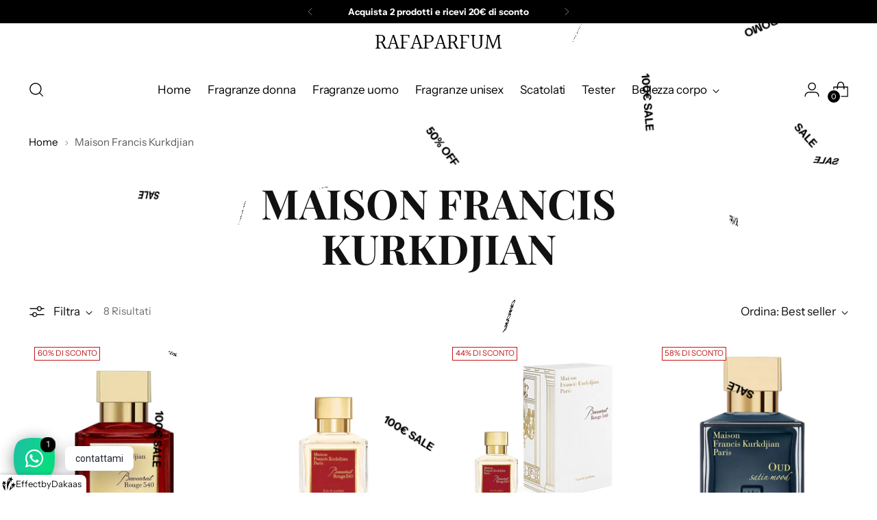

--- FILE ---
content_type: text/html; charset=utf-8
request_url: https://www.rafaparfum.it/collections/maison-francis-kurkdjian
body_size: 43902
content:
<!doctype html>

<!--
  ___                 ___           ___           ___
       /  /\                     /__/\         /  /\         /  /\
      /  /:/_                    \  \:\       /  /:/        /  /::\
     /  /:/ /\  ___     ___       \  \:\     /  /:/        /  /:/\:\
    /  /:/ /:/ /__/\   /  /\  ___  \  \:\   /  /:/  ___   /  /:/  \:\
   /__/:/ /:/  \  \:\ /  /:/ /__/\  \__\:\ /__/:/  /  /\ /__/:/ \__\:\
   \  \:\/:/    \  \:\  /:/  \  \:\ /  /:/ \  \:\ /  /:/ \  \:\ /  /:/
    \  \::/      \  \:\/:/    \  \:\  /:/   \  \:\  /:/   \  \:\  /:/
     \  \:\       \  \::/      \  \:\/:/     \  \:\/:/     \  \:\/:/
      \  \:\       \__\/        \  \::/       \  \::/       \  \::/
       \__\/                     \__\/         \__\/         \__\/

  --------------------------------------------------------------------
  #  Stiletto v1.7.1
  #  Documentation: https://fluorescent.co/help/stiletto/
  #  Purchase: https://themes.shopify.com/themes/stiletto/
  #  A product by Fluorescent: https://fluorescent.co/
  --------------------------------------------------------------------
-->

<html class="no-js" lang="it" style="--announcement-height: 1px;">
  <head>
    <meta charset="UTF-8">
    <meta http-equiv="X-UA-Compatible" content="IE=edge,chrome=1">
    <meta name="viewport" content="width=device-width,initial-scale=1">
    <link rel="canonical" href="https://www.rafaparfum.it/collections/maison-francis-kurkdjian">
    <link rel="preconnect" href="https://cdn.shopify.com" crossorigin><title>Maison Francis Kurkdjian
&ndash; RafaParfum</title>





  
  




<meta name="description" content="RafaParfum">
<meta property="og:url" content="https://www.rafaparfum.it/collections/maison-francis-kurkdjian">
<meta property="og:site_name" content="RafaParfum">
<meta property="og:type" content="website">
<meta property="og:title" content="Maison Francis Kurkdjian">
<meta property="og:description" content="RafaParfum">
<meta property="og:image" content="http://www.rafaparfum.it/cdn/shop/collections/MFK203200x1600.webp?v=1710459656">
<meta property="og:image:secure_url" content="https://www.rafaparfum.it/cdn/shop/collections/MFK203200x1600.webp?v=1710459656">



<meta name="twitter:title" content="Maison Francis Kurkdjian">
<meta name="twitter:description" content="RafaParfum">
<meta name="twitter:card" content="summary_large_image">
<meta name="twitter:image" content="https://www.rafaparfum.it/cdn/shop/collections/MFK203200x1600.webp?v=1710459656">
<meta name="twitter:image:width" content="480">
<meta name="twitter:image:height" content="480">


    <script>
  console.log('Stiletto v1.7.1 by Fluorescent');

  document.documentElement.className = document.documentElement.className.replace('no-js', '');
  if (window.matchMedia(`(prefers-reduced-motion: reduce)`) === true || window.matchMedia(`(prefers-reduced-motion: reduce)`).matches === true) {
    document.documentElement.classList.add('prefers-reduced-motion');
  }

  window.theme = {
    version: 'v1.7.1',
    themeName: 'Stiletto',
    moneyFormat: "€{{amount_with_comma_separator}}",
    strings: {
      name: "RafaParfum",
      accessibility: {
        play_video: "Riproduci",
        pause_video: "Pausa",
        range_lower: "Inferiore",
        range_upper: "Massimo"
      },
      product: {
        no_shipping_rates: "Tasso di spedizione non disponibile",
        country_placeholder: "Paese\/area geografica",
        review: "Scrivi una recensione"
      },
      products: {
        product: {
          unavailable: "Non disponibile",
          unitPrice: "Prezzo unitario",
          unitPriceSeparator: "per",
          sku: "SKU"
        }
      },
      cart: {
        editCartNote: "Modifica delle note dell\u0026#39;ordine",
        addCartNote: "Istruzioni speciali per l\u0026#39;ordine",
        quantityError: "Il numero massimo di questo prodotto nel carrello è stato raggiunto."
      },
      pagination: {
        viewing: "{{ of }} su {{ total }}",
        products: "prodotti",
        results: "Risultati"
      }
    },
    routes: {
      root: "/",
      cart: {
        base: "/cart",
        add: "/cart/add",
        change: "/cart/change",
        update: "/cart/update",
        clear: "/cart/clear",
        // Manual routes until Shopify adds support
        shipping: "/cart/shipping_rates",
      },
      // Manual routes until Shopify adds support
      products: "/products",
      productRecommendations: "/recommendations/products",
      predictive_search_url: '/search/suggest',
    },
    icons: {
      chevron: "\u003cspan class=\"icon icon-new icon-chevron \"\u003e\n  \u003csvg viewBox=\"0 0 24 24\" fill=\"none\" xmlns=\"http:\/\/www.w3.org\/2000\/svg\"\u003e\u003cpath d=\"M1.875 7.438 12 17.563 22.125 7.438\" stroke=\"currentColor\" stroke-width=\"2\"\/\u003e\u003c\/svg\u003e\n\u003c\/span\u003e\n\n",
      close: "\u003cspan class=\"icon icon-new icon-close \"\u003e\n  \u003csvg viewBox=\"0 0 24 24\" fill=\"none\" xmlns=\"http:\/\/www.w3.org\/2000\/svg\"\u003e\u003cpath d=\"M2.66 1.34 2 .68.68 2l.66.66 1.32-1.32zm18.68 21.32.66.66L23.32 22l-.66-.66-1.32 1.32zm1.32-20 .66-.66L22 .68l-.66.66 1.32 1.32zM1.34 21.34.68 22 2 23.32l.66-.66-1.32-1.32zm0-18.68 10 10 1.32-1.32-10-10-1.32 1.32zm11.32 10 10-10-1.32-1.32-10 10 1.32 1.32zm-1.32-1.32-10 10 1.32 1.32 10-10-1.32-1.32zm0 1.32 10 10 1.32-1.32-10-10-1.32 1.32z\" fill=\"currentColor\"\/\u003e\u003c\/svg\u003e\n\u003c\/span\u003e\n\n",
      zoom: "\u003cspan class=\"icon icon-new icon-zoom \"\u003e\n  \u003csvg viewBox=\"0 0 24 24\" fill=\"none\" xmlns=\"http:\/\/www.w3.org\/2000\/svg\"\u003e\u003cpath d=\"M10.3,19.71c5.21,0,9.44-4.23,9.44-9.44S15.51,.83,10.3,.83,.86,5.05,.86,10.27s4.23,9.44,9.44,9.44Z\" fill=\"none\" stroke=\"currentColor\" stroke-linecap=\"round\" stroke-miterlimit=\"10\" stroke-width=\"1.63\"\/\u003e\n          \u003cpath d=\"M5.05,10.27H15.54\" fill=\"none\" stroke=\"currentColor\" stroke-miterlimit=\"10\" stroke-width=\"1.63\"\/\u003e\n          \u003cpath class=\"cross-up\" d=\"M10.3,5.02V15.51\" fill=\"none\" stroke=\"currentColor\" stroke-miterlimit=\"10\" stroke-width=\"1.63\"\/\u003e\n          \u003cpath d=\"M16.92,16.9l6.49,6.49\" fill=\"none\" stroke=\"currentColor\" stroke-miterlimit=\"10\" stroke-width=\"1.63\"\/\u003e\u003c\/svg\u003e\n\u003c\/span\u003e\n\n"
    },
    coreData: {
      n: "Stiletto",
      v: "v1.7.1",
    }
  }

  
</script>

    <style>
  @font-face {
  font-family: Halant;
  font-weight: 400;
  font-style: normal;
  font-display: swap;
  src: url("//www.rafaparfum.it/cdn/fonts/halant/halant_n4.7a3ca1dd5e401bca6e0e60419988fc6cfb4396fb.woff2") format("woff2"),
       url("//www.rafaparfum.it/cdn/fonts/halant/halant_n4.38c179b4994871894f8956587b45f527a9326a7a.woff") format("woff");
}

  @font-face {
  font-family: "Playfair Display";
  font-weight: 700;
  font-style: normal;
  font-display: swap;
  src: url("//www.rafaparfum.it/cdn/fonts/playfair_display/playfairdisplay_n7.592b3435e0fff3f50b26d410c73ae7ec893f6910.woff2") format("woff2"),
       url("//www.rafaparfum.it/cdn/fonts/playfair_display/playfairdisplay_n7.998b1417dec711058cce2abb61a0b8c59066498f.woff") format("woff");
}

  @font-face {
  font-family: "Playfair Display";
  font-weight: 400;
  font-style: normal;
  font-display: swap;
  src: url("//www.rafaparfum.it/cdn/fonts/playfair_display/playfairdisplay_n4.9980f3e16959dc89137cc1369bfc3ae98af1deb9.woff2") format("woff2"),
       url("//www.rafaparfum.it/cdn/fonts/playfair_display/playfairdisplay_n4.c562b7c8e5637886a811d2a017f9e023166064ee.woff") format("woff");
}

  @font-face {
  font-family: "Instrument Sans";
  font-weight: 400;
  font-style: normal;
  font-display: swap;
  src: url("//www.rafaparfum.it/cdn/fonts/instrument_sans/instrumentsans_n4.db86542ae5e1596dbdb28c279ae6c2086c4c5bfa.woff2") format("woff2"),
       url("//www.rafaparfum.it/cdn/fonts/instrument_sans/instrumentsans_n4.510f1b081e58d08c30978f465518799851ef6d8b.woff") format("woff");
}

  @font-face {
  font-family: "Instrument Sans";
  font-weight: 700;
  font-style: normal;
  font-display: swap;
  src: url("//www.rafaparfum.it/cdn/fonts/instrument_sans/instrumentsans_n7.e4ad9032e203f9a0977786c356573ced65a7419a.woff2") format("woff2"),
       url("//www.rafaparfum.it/cdn/fonts/instrument_sans/instrumentsans_n7.b9e40f166fb7639074ba34738101a9d2990bb41a.woff") format("woff");
}

  @font-face {
  font-family: "Instrument Sans";
  font-weight: 400;
  font-style: italic;
  font-display: swap;
  src: url("//www.rafaparfum.it/cdn/fonts/instrument_sans/instrumentsans_i4.028d3c3cd8d085648c808ceb20cd2fd1eb3560e5.woff2") format("woff2"),
       url("//www.rafaparfum.it/cdn/fonts/instrument_sans/instrumentsans_i4.7e90d82df8dee29a99237cd19cc529d2206706a2.woff") format("woff");
}

  @font-face {
  font-family: "Instrument Sans";
  font-weight: 700;
  font-style: italic;
  font-display: swap;
  src: url("//www.rafaparfum.it/cdn/fonts/instrument_sans/instrumentsans_i7.d6063bb5d8f9cbf96eace9e8801697c54f363c6a.woff2") format("woff2"),
       url("//www.rafaparfum.it/cdn/fonts/instrument_sans/instrumentsans_i7.ce33afe63f8198a3ac4261b826b560103542cd36.woff") format("woff");
}


  :root {
    --color-text: #111111;
    --color-text-8-percent: rgba(17, 17, 17, 0.08);  
    --color-text-alpha: rgba(17, 17, 17, 0.35);
    --color-text-meta: rgba(17, 17, 17, 0.6);
    --color-text-link: #000000;
    --color-text-error: #D02F2E;
    --color-text-success: #478947;

    --color-background: #ffffff;
    --color-background-semi-transparent-80: rgba(255, 255, 255, 0.8);
    --color-background-semi-transparent-90: rgba(255, 255, 255, 0.9);

    --color-background-transparent: rgba(255, 255, 255, 0);
    --color-border: #aaaaaa;
    --color-border-meta: rgba(170, 170, 170, 0.6);
    --color-overlay: rgba(0, 0, 0, 0.7);

    --color-background-meta: #f5f5f5;
    --color-background-meta-alpha: rgba(245, 245, 245, 0.6);
    --color-background-darker-meta: #e8e8e8;
    --color-background-darker-meta-alpha: rgba(232, 232, 232, 0.6);
    --color-background-placeholder: #e8e8e8;
    --color-background-placeholder-lighter: #f0f0f0;
    --color-foreground-placeholder: rgba(17, 17, 17, 0.4);

    --color-border-input: #aaaaaa;
    --color-border-input-alpha: rgba(170, 170, 170, 0.25);
    --color-text-input: #111111;
    --color-text-input-alpha: rgba(17, 17, 17, 0.04);

    --color-text-button: #ffffff;

    --color-background-button: #111111;
    --color-background-button-alpha: rgba(17, 17, 17, 0.6);
    --color-background-outline-button-alpha: rgba(17, 17, 17, 0.1);
    --color-background-button-hover: #444444;

    --color-icon: rgba(17, 17, 17, 0.4);
    --color-icon-darker: rgba(17, 17, 17, 0.6);

    --color-text-sale-badge: #C31818;
    --color-background-sold-badge: #414141;
    --color-text-sold-badge: #ffffff;

    --color-text-header: #000000;
    --color-text-header-half-transparent: rgba(0, 0, 0, 0.5);

    --color-background-header: #ffffff;
    --color-background-header-transparent: rgba(255, 255, 255, 0);
    --color-icon-header: #000000;
    --color-shadow-header: rgba(0, 0, 0, 0.15);

    --color-background-footer: #000000;
    --color-text-footer: #ffffff;
    --color-text-footer-subdued: rgba(255, 255, 255, 0.7);

    --color-products-sale-price: #C31818;
    --color-products-rating-star: #000000;

    --color-products-stock-good: #3c9342;
    --color-products-stock-medium: #A77A06;
    --color-products-stock-bad: #A70100;
    --color-products-stock-bad: #A70100;

    --font-logo: Halant, serif;
    --font-logo-weight: 400;
    --font-logo-style: normal;
    --logo-text-transform: uppercase;
    --logo-letter-spacing: 0.0em;

    --font-heading: "Playfair Display", serif;
    --font-heading-weight: 700;
    --font-heading-style: normal;
    --font-heading-text-transform: uppercase;
    --font-heading-base-letter-spacing: 0.0em;
    --font-heading-base-size: 60px;

    --font-body: "Instrument Sans", sans-serif;
    --font-body-weight: 400;
    --font-body-style: normal;
    --font-body-italic: italic;
    --font-body-bold-weight: 700;
    --font-body-base-letter-spacing: 0.0em;
    --font-body-base-size: 17px;

    /* Typography */
    --line-height-heading: 1.1;
    --line-height-subheading: 1.33;
    --line-height-body: 1.5;

    --logo-font-size: 
clamp(1.4rem, 1.1513812154696133rem + 1.0607734806629836vw, 2.0rem)
;

    --font-size-navigation-base: 17px;
    --font-navigation-base-letter-spacing: -0.005em;
    --font-navigation-base-text-transform: none;

    --font-size-heading-display-1: 
clamp(4.5rem, 4.0338397790055245rem + 1.9889502762430937vw, 5.625rem)
;
    --font-size-heading-display-2: 
clamp(3.999rem, 3.5847389502762432rem + 1.767513812154696vw, 4.99875rem)
;
    --font-size-heading-display-3: 
clamp(3.4998rem, 3.1372516574585636rem + 1.5468729281767954vw, 4.37475rem)
;
    --font-size-heading-1-base: 
clamp(3.0rem, 2.6892265193370166rem + 1.3259668508287292vw, 3.75rem)
;
    --font-size-heading-2-base: 
clamp(2.625rem, 2.3530732044198897rem + 1.1602209944751383vw, 3.28125rem)
;
    --font-size-heading-3-base: 
clamp(2.25rem, 2.0169198895027622rem + 0.9944751381215469vw, 2.8125rem)
;
    --font-size-heading-4-base: 
clamp(1.749rem, 1.5678190607734808rem + 0.7730386740331492vw, 2.18625rem)
;
    --font-size-heading-5-base: 
clamp(1.5rem, 1.3446132596685083rem + 0.6629834254143646vw, 1.875rem)
;
    --font-size-heading-6-base: 
clamp(1.248rem, 1.1187182320441988rem + 0.5516022099447514vw, 1.56rem)
;
    --font-size-body-400: 
clamp(1.68161875rem, 1.6449448895027625rem + 0.15647513812154695vw, 1.770125rem)
;
    --font-size-body-350: 
clamp(1.569578125rem, 1.535347720994475rem + 0.14604972375690609vw, 1.6521875rem)
;
    --font-size-body-300: 
clamp(1.4575375rem, 1.4257505524861878rem + 0.1356243093922652vw, 1.53425rem)
;
    --font-size-body-250: 
clamp(1.345496875rem, 1.3161533839779005rem + 0.1251988950276243vw, 1.4163125rem)
;
    --font-size-body-200: 
clamp(1.23345625rem, 1.2065562154696132rem + 0.11477348066298342vw, 1.298375rem)
;
    --font-size-body-150: 
clamp(1.121415625rem, 1.096959046961326rem + 0.10434806629834253vw, 1.1804375rem)
;
    --font-size-body-100: 
clamp(1.009375rem, 0.9873618784530387rem + 0.09392265193370165vw, 1.0625rem)
;
    --font-size-body-75: 
clamp(0.896325rem, 0.8767773480662984rem + 0.08340331491712707vw, 0.9435rem)
;
    --font-size-body-60: 
clamp(0.829908125rem, 0.8118089364640884rem + 0.07722320441988952vw, 0.8735875rem)
;
    --font-size-body-50: 
clamp(0.784284375rem, 0.7671801795580111rem + 0.0729779005524862vw, 0.8255625rem)
;
    --font-size-body-25: 
clamp(0.72876875rem, 0.7128752762430939rem + 0.0678121546961326vw, 0.767125rem)
;
    --font-size-body-20: 
clamp(0.67224375rem, 0.6575830110497237rem + 0.06255248618784531vw, 0.707625rem)
;

    /* Buttons */
    
      --button-padding-multiplier: 1;
      --font-size-button: var(--font-size-body-50);
      --font-size-button-x-small: var(--font-size-body-25);
    

    --font-button-text-transform: uppercase;
    --button-letter-spacing: 0.05em;
    --line-height-button: 1.45;

    /* Product badges */
    
      --font-size-product-badge: var(--font-size-body-20);
    

    --font-product-badge-text-transform: uppercase;

    /* Product listing titles */
    
      --font-size-listing-title: var(--font-size-body-60);
    

    --font-product-listing-title-text-transform: uppercase;
    --font-product-listing-title-base-letter-spacing: 0.05em;

    /* Shopify pay specific */
    --payment-terms-background-color: #f5f5f5;
  }

  @supports not (font-size: clamp(10px, 3.3vw, 20px)) {
    :root {
      --logo-font-size: 
1.7rem
;
      --font-size-heading-display-1: 
5.0625rem
;
      --font-size-heading-display-2: 
4.498875rem
;
      --font-size-heading-display-3: 
3.937275rem
;
      --font-size-heading-1-base: 
3.375rem
;
      --font-size-heading-2-base: 
2.953125rem
;
      --font-size-heading-3-base: 
2.53125rem
;
      --font-size-heading-4-base: 
1.967625rem
;
      --font-size-heading-5-base: 
1.6875rem
;
      --font-size-heading-6-base: 
1.404rem
;
      --font-size-body-400: 
1.725871875rem
;
      --font-size-body-350: 
1.6108828125rem
;
      --font-size-body-300: 
1.49589375rem
;
      --font-size-body-250: 
1.3809046875rem
;
      --font-size-body-200: 
1.265915625rem
;
      --font-size-body-150: 
1.1509265625rem
;
      --font-size-body-100: 
1.0359375rem
;
      --font-size-body-75: 
0.9199125rem
;
      --font-size-body-60: 
0.8517478125rem
;
      --font-size-body-50: 
0.8049234375rem
;
      --font-size-body-25: 
0.747946875rem
;
      --font-size-body-20: 
0.689934375rem
;
    }
  }.product-badge[data-handle="responsible"]{
        color: #3c9342;
      }
    
.product-badge[data-handle="best-seller"]{
        color: #7e6b45;
      }
    
.product-badge[data-handle="new"]{
        color: #000000;
      }
    

</style>

<script>
  flu = window.flu || {};
  flu.chunks = {
    photoswipe: "//www.rafaparfum.it/cdn/shop/t/32/assets/photoswipe-chunk.js?v=94634968582287311471724248894",
    swiper: "//www.rafaparfum.it/cdn/shop/t/32/assets/swiper-chunk.js?v=138875569360253309071724248894",
    nouislider: "//www.rafaparfum.it/cdn/shop/t/32/assets/nouislider-chunk.js?v=39418601648896118051724248893",
    polyfillInert: "//www.rafaparfum.it/cdn/shop/t/32/assets/polyfill-inert-chunk.js?v=9775187524458939151724248894",
    polyfillResizeObserver: "//www.rafaparfum.it/cdn/shop/t/32/assets/polyfill-resize-observer-chunk.js?v=49253094118087005231724248894",
  };
</script>





  <script type="module" src="//www.rafaparfum.it/cdn/shop/t/32/assets/theme.min.js?v=71402514572368816081724248894"></script>







<meta name="viewport" content="width=device-width,initial-scale=1">
<script defer>
  var defineVH = function () {
    document.documentElement.style.setProperty('--vh', window.innerHeight * 0.01 + 'px');
  };
  window.addEventListener('resize', defineVH);
  window.addEventListener('orientationchange', defineVH);
  defineVH();
</script>

<link href="//www.rafaparfum.it/cdn/shop/t/32/assets/theme.css?v=123590637091129932341724248894" rel="stylesheet" type="text/css" media="all" />
<link href="//www.rafaparfum.it/cdn/shop/t/32/assets/custom.css?v=55038404157056463381724248893" rel="stylesheet" type="text/css" media="all" />
<script>window.performance && window.performance.mark && window.performance.mark('shopify.content_for_header.start');</script><meta name="facebook-domain-verification" content="oaqpwaaq33rjt6f9zl7ya82a8eyoem">
<meta name="google-site-verification" content="MZ-paHvx6WFtc_3dqYQOiAtWIqvqQs05VWoDTSNkvZQ">
<meta id="shopify-digital-wallet" name="shopify-digital-wallet" content="/61260562666/digital_wallets/dialog">
<meta name="shopify-checkout-api-token" content="48c90f0fa4a6d8a40453395de2d52a81">
<link rel="alternate" type="application/atom+xml" title="Feed" href="/collections/maison-francis-kurkdjian.atom" />
<link rel="alternate" type="application/json+oembed" href="https://www.rafaparfum.it/collections/maison-francis-kurkdjian.oembed">
<script async="async" src="/checkouts/internal/preloads.js?locale=it-IT"></script>
<script id="apple-pay-shop-capabilities" type="application/json">{"shopId":61260562666,"countryCode":"IT","currencyCode":"EUR","merchantCapabilities":["supports3DS"],"merchantId":"gid:\/\/shopify\/Shop\/61260562666","merchantName":"RafaParfum","requiredBillingContactFields":["postalAddress","email","phone"],"requiredShippingContactFields":["postalAddress","email","phone"],"shippingType":"shipping","supportedNetworks":["visa","maestro","masterCard","amex"],"total":{"type":"pending","label":"RafaParfum","amount":"1.00"},"shopifyPaymentsEnabled":true,"supportsSubscriptions":true}</script>
<script id="shopify-features" type="application/json">{"accessToken":"48c90f0fa4a6d8a40453395de2d52a81","betas":["rich-media-storefront-analytics"],"domain":"www.rafaparfum.it","predictiveSearch":true,"shopId":61260562666,"locale":"it"}</script>
<script>var Shopify = Shopify || {};
Shopify.shop = "rafaparfum.myshopify.com";
Shopify.locale = "it";
Shopify.currency = {"active":"EUR","rate":"1.0"};
Shopify.country = "IT";
Shopify.theme = {"name":"tema-stiletto","id":169041166669,"schema_name":"Stiletto","schema_version":"1.7.1","theme_store_id":null,"role":"main"};
Shopify.theme.handle = "null";
Shopify.theme.style = {"id":null,"handle":null};
Shopify.cdnHost = "www.rafaparfum.it/cdn";
Shopify.routes = Shopify.routes || {};
Shopify.routes.root = "/";</script>
<script type="module">!function(o){(o.Shopify=o.Shopify||{}).modules=!0}(window);</script>
<script>!function(o){function n(){var o=[];function n(){o.push(Array.prototype.slice.apply(arguments))}return n.q=o,n}var t=o.Shopify=o.Shopify||{};t.loadFeatures=n(),t.autoloadFeatures=n()}(window);</script>
<script id="shop-js-analytics" type="application/json">{"pageType":"collection"}</script>
<script defer="defer" async type="module" src="//www.rafaparfum.it/cdn/shopifycloud/shop-js/modules/v2/client.init-shop-cart-sync_x8TrURgt.it.esm.js"></script>
<script defer="defer" async type="module" src="//www.rafaparfum.it/cdn/shopifycloud/shop-js/modules/v2/chunk.common_BMf091Dh.esm.js"></script>
<script defer="defer" async type="module" src="//www.rafaparfum.it/cdn/shopifycloud/shop-js/modules/v2/chunk.modal_Ccb5hpjc.esm.js"></script>
<script type="module">
  await import("//www.rafaparfum.it/cdn/shopifycloud/shop-js/modules/v2/client.init-shop-cart-sync_x8TrURgt.it.esm.js");
await import("//www.rafaparfum.it/cdn/shopifycloud/shop-js/modules/v2/chunk.common_BMf091Dh.esm.js");
await import("//www.rafaparfum.it/cdn/shopifycloud/shop-js/modules/v2/chunk.modal_Ccb5hpjc.esm.js");

  window.Shopify.SignInWithShop?.initShopCartSync?.({"fedCMEnabled":true,"windoidEnabled":true});

</script>
<script>(function() {
  var isLoaded = false;
  function asyncLoad() {
    if (isLoaded) return;
    isLoaded = true;
    var urls = ["https:\/\/cdncozyantitheft.addons.business\/js\/script_tags\/rafaparfum\/omNdM9qbCazWiLzt2zbPuKojtR8hejjo.js?shop=rafaparfum.myshopify.com","https:\/\/cookie.avada.io\/scripttag\/avada-cookies-bar.min.js?shop=rafaparfum.myshopify.com","https:\/\/trust.conversionbear.com\/script?app=trust_badge\u0026shop=rafaparfum.myshopify.com","https:\/\/boostsales.apps.avada.io\/scripttag\/countdown\/avada-countdown.min.js?shop=rafaparfum.myshopify.com","https:\/\/cdn.autoketing.org\/sdk-cdn\/popup-fullsize\/dist\/popup-fullsize-embed.js?t=1708693431704364862\u0026shop=rafaparfum.myshopify.com","https:\/\/s3.eu-west-1.amazonaws.com\/production-klarna-il-shopify-osm\/04255e0c203fc833eada232b62ffabe0bd2f9550\/rafaparfum.myshopify.com-1729945399223.js?shop=rafaparfum.myshopify.com","https:\/\/main-app-production.upsellserverapi.com\/build\/external\/services\/session\/index.js?shop=rafaparfum.myshopify.com"];
    for (var i = 0; i < urls.length; i++) {
      var s = document.createElement('script');
      s.type = 'text/javascript';
      s.async = true;
      s.src = urls[i];
      var x = document.getElementsByTagName('script')[0];
      x.parentNode.insertBefore(s, x);
    }
  };
  if(window.attachEvent) {
    window.attachEvent('onload', asyncLoad);
  } else {
    window.addEventListener('load', asyncLoad, false);
  }
})();</script>
<script id="__st">var __st={"a":61260562666,"offset":3600,"reqid":"b7929404-14ec-44f1-ac89-d1f6f3b95bde-1769768171","pageurl":"www.rafaparfum.it\/collections\/maison-francis-kurkdjian","u":"e61d9496ec8a","p":"collection","rtyp":"collection","rid":617565815117};</script>
<script>window.ShopifyPaypalV4VisibilityTracking = true;</script>
<script id="captcha-bootstrap">!function(){'use strict';const t='contact',e='account',n='new_comment',o=[[t,t],['blogs',n],['comments',n],[t,'customer']],c=[[e,'customer_login'],[e,'guest_login'],[e,'recover_customer_password'],[e,'create_customer']],r=t=>t.map((([t,e])=>`form[action*='/${t}']:not([data-nocaptcha='true']) input[name='form_type'][value='${e}']`)).join(','),a=t=>()=>t?[...document.querySelectorAll(t)].map((t=>t.form)):[];function s(){const t=[...o],e=r(t);return a(e)}const i='password',u='form_key',d=['recaptcha-v3-token','g-recaptcha-response','h-captcha-response',i],f=()=>{try{return window.sessionStorage}catch{return}},m='__shopify_v',_=t=>t.elements[u];function p(t,e,n=!1){try{const o=window.sessionStorage,c=JSON.parse(o.getItem(e)),{data:r}=function(t){const{data:e,action:n}=t;return t[m]||n?{data:e,action:n}:{data:t,action:n}}(c);for(const[e,n]of Object.entries(r))t.elements[e]&&(t.elements[e].value=n);n&&o.removeItem(e)}catch(o){console.error('form repopulation failed',{error:o})}}const l='form_type',E='cptcha';function T(t){t.dataset[E]=!0}const w=window,h=w.document,L='Shopify',v='ce_forms',y='captcha';let A=!1;((t,e)=>{const n=(g='f06e6c50-85a8-45c8-87d0-21a2b65856fe',I='https://cdn.shopify.com/shopifycloud/storefront-forms-hcaptcha/ce_storefront_forms_captcha_hcaptcha.v1.5.2.iife.js',D={infoText:'Protetto da hCaptcha',privacyText:'Privacy',termsText:'Termini'},(t,e,n)=>{const o=w[L][v],c=o.bindForm;if(c)return c(t,g,e,D).then(n);var r;o.q.push([[t,g,e,D],n]),r=I,A||(h.body.append(Object.assign(h.createElement('script'),{id:'captcha-provider',async:!0,src:r})),A=!0)});var g,I,D;w[L]=w[L]||{},w[L][v]=w[L][v]||{},w[L][v].q=[],w[L][y]=w[L][y]||{},w[L][y].protect=function(t,e){n(t,void 0,e),T(t)},Object.freeze(w[L][y]),function(t,e,n,w,h,L){const[v,y,A,g]=function(t,e,n){const i=e?o:[],u=t?c:[],d=[...i,...u],f=r(d),m=r(i),_=r(d.filter((([t,e])=>n.includes(e))));return[a(f),a(m),a(_),s()]}(w,h,L),I=t=>{const e=t.target;return e instanceof HTMLFormElement?e:e&&e.form},D=t=>v().includes(t);t.addEventListener('submit',(t=>{const e=I(t);if(!e)return;const n=D(e)&&!e.dataset.hcaptchaBound&&!e.dataset.recaptchaBound,o=_(e),c=g().includes(e)&&(!o||!o.value);(n||c)&&t.preventDefault(),c&&!n&&(function(t){try{if(!f())return;!function(t){const e=f();if(!e)return;const n=_(t);if(!n)return;const o=n.value;o&&e.removeItem(o)}(t);const e=Array.from(Array(32),(()=>Math.random().toString(36)[2])).join('');!function(t,e){_(t)||t.append(Object.assign(document.createElement('input'),{type:'hidden',name:u})),t.elements[u].value=e}(t,e),function(t,e){const n=f();if(!n)return;const o=[...t.querySelectorAll(`input[type='${i}']`)].map((({name:t})=>t)),c=[...d,...o],r={};for(const[a,s]of new FormData(t).entries())c.includes(a)||(r[a]=s);n.setItem(e,JSON.stringify({[m]:1,action:t.action,data:r}))}(t,e)}catch(e){console.error('failed to persist form',e)}}(e),e.submit())}));const S=(t,e)=>{t&&!t.dataset[E]&&(n(t,e.some((e=>e===t))),T(t))};for(const o of['focusin','change'])t.addEventListener(o,(t=>{const e=I(t);D(e)&&S(e,y())}));const B=e.get('form_key'),M=e.get(l),P=B&&M;t.addEventListener('DOMContentLoaded',(()=>{const t=y();if(P)for(const e of t)e.elements[l].value===M&&p(e,B);[...new Set([...A(),...v().filter((t=>'true'===t.dataset.shopifyCaptcha))])].forEach((e=>S(e,t)))}))}(h,new URLSearchParams(w.location.search),n,t,e,['guest_login'])})(!0,!0)}();</script>
<script integrity="sha256-4kQ18oKyAcykRKYeNunJcIwy7WH5gtpwJnB7kiuLZ1E=" data-source-attribution="shopify.loadfeatures" defer="defer" src="//www.rafaparfum.it/cdn/shopifycloud/storefront/assets/storefront/load_feature-a0a9edcb.js" crossorigin="anonymous"></script>
<script data-source-attribution="shopify.dynamic_checkout.dynamic.init">var Shopify=Shopify||{};Shopify.PaymentButton=Shopify.PaymentButton||{isStorefrontPortableWallets:!0,init:function(){window.Shopify.PaymentButton.init=function(){};var t=document.createElement("script");t.src="https://www.rafaparfum.it/cdn/shopifycloud/portable-wallets/latest/portable-wallets.it.js",t.type="module",document.head.appendChild(t)}};
</script>
<script data-source-attribution="shopify.dynamic_checkout.buyer_consent">
  function portableWalletsHideBuyerConsent(e){var t=document.getElementById("shopify-buyer-consent"),n=document.getElementById("shopify-subscription-policy-button");t&&n&&(t.classList.add("hidden"),t.setAttribute("aria-hidden","true"),n.removeEventListener("click",e))}function portableWalletsShowBuyerConsent(e){var t=document.getElementById("shopify-buyer-consent"),n=document.getElementById("shopify-subscription-policy-button");t&&n&&(t.classList.remove("hidden"),t.removeAttribute("aria-hidden"),n.addEventListener("click",e))}window.Shopify?.PaymentButton&&(window.Shopify.PaymentButton.hideBuyerConsent=portableWalletsHideBuyerConsent,window.Shopify.PaymentButton.showBuyerConsent=portableWalletsShowBuyerConsent);
</script>
<script data-source-attribution="shopify.dynamic_checkout.cart.bootstrap">document.addEventListener("DOMContentLoaded",(function(){function t(){return document.querySelector("shopify-accelerated-checkout-cart, shopify-accelerated-checkout")}if(t())Shopify.PaymentButton.init();else{new MutationObserver((function(e,n){t()&&(Shopify.PaymentButton.init(),n.disconnect())})).observe(document.body,{childList:!0,subtree:!0})}}));
</script>
<link id="shopify-accelerated-checkout-styles" rel="stylesheet" media="screen" href="https://www.rafaparfum.it/cdn/shopifycloud/portable-wallets/latest/accelerated-checkout-backwards-compat.css" crossorigin="anonymous">
<style id="shopify-accelerated-checkout-cart">
        #shopify-buyer-consent {
  margin-top: 1em;
  display: inline-block;
  width: 100%;
}

#shopify-buyer-consent.hidden {
  display: none;
}

#shopify-subscription-policy-button {
  background: none;
  border: none;
  padding: 0;
  text-decoration: underline;
  font-size: inherit;
  cursor: pointer;
}

#shopify-subscription-policy-button::before {
  box-shadow: none;
}

      </style>

<script>window.performance && window.performance.mark && window.performance.mark('shopify.content_for_header.end');</script>
  <!-- BEGIN app block: shopify://apps/ta-labels-badges/blocks/bss-pl-config-data/91bfe765-b604-49a1-805e-3599fa600b24 --><script
    id='bss-pl-config-data'
>
	let TAE_StoreId = "67479";
	if (typeof BSS_PL == 'undefined' || TAE_StoreId !== "") {
  		var BSS_PL = {};
		BSS_PL.storeId = 67479;
		BSS_PL.currentPlan = "free";
		BSS_PL.apiServerProduction = "https://product-labels.tech-arms.io";
		BSS_PL.publicAccessToken = "a8f12bbe3d8c63d2ef8806948e3ceaac";
		BSS_PL.customerTags = "null";
		BSS_PL.customerId = "null";
		BSS_PL.storeIdCustomOld = 10678;
		BSS_PL.storeIdOldWIthPriority = 12200;
		BSS_PL.storeIdOptimizeAppendLabel = 59637
		BSS_PL.optimizeCodeIds = null; 
		BSS_PL.extendedFeatureIds = null;
		BSS_PL.integration = {"laiReview":{"status":0,"config":[]}};
		BSS_PL.settingsData  = {};
		BSS_PL.configProductMetafields = [];
		BSS_PL.configVariantMetafields = [];
		
		BSS_PL.configData = [].concat({"id":192104,"name":"Untitled label","priority":0,"enable_priority":0,"enable":1,"pages":"1,2,3,4,7","related_product_tag":null,"first_image_tags":null,"img_url":"bestseller.png","public_img_url":"https://cdn.shopify.com/s/files/1/0612/6056/2666/files/bestseller.png?v=1767391322","position":2,"apply":null,"product_type":0,"exclude_products":6,"collection_image_type":0,"product":"7483758837994,7483757002986,10270468112717,10271818776909,10271853248845,10409986163021,7585350353130,7483747369194,10178638872909,10284137021773,10157927989581","variant":"","collection":"","exclude_product_ids":"","collection_image":"","inventory":0,"tags":"","excludeTags":"","vendors":"","from_price":null,"to_price":null,"domain_id":67479,"locations":"","enable_allowed_countries":false,"locales":"","enable_allowed_locales":false,"enable_visibility_date":false,"from_date":null,"to_date":null,"enable_discount_range":false,"discount_type":1,"discount_from":null,"discount_to":null,"label_text":"New%20arrival","label_text_color":"#ffffff","label_text_background_color":{"type":"hex","value":"#4482B4ff"},"label_text_font_size":12,"label_text_no_image":1,"label_text_in_stock":"In Stock","label_text_out_stock":"Sold out","label_shadow":{"blur":0,"h_offset":0,"v_offset":0},"label_opacity":100,"topBottom_padding":4,"border_radius":"0px 0px 0px 0px","border_style":"none","border_size":"0","border_color":"#000000","label_shadow_color":"#808080","label_text_style":0,"label_text_font_family":null,"label_text_font_url":null,"customer_label_preview_image":null,"label_preview_image":"https://cdn.shopify.com/s/files/1/0612/6056/2666/products/99295953_264108845025782_5922479396869898240_n.jpg?v=1684524552","label_text_enable":0,"customer_tags":"","exclude_customer_tags":"","customer_type":"allcustomers","exclude_customers":"all_customer_tags","label_on_image":"2","label_type":1,"badge_type":0,"custom_selector":null,"margin":{"type":"px","value":{"top":0,"left":0,"right":0,"bottom":0}},"mobile_margin":{"type":"px","value":{"top":0,"left":0,"right":0,"bottom":0}},"margin_top":0,"margin_bottom":0,"mobile_height_label":-1,"mobile_width_label":30,"mobile_font_size_label":12,"emoji":null,"emoji_position":null,"transparent_background":null,"custom_page":null,"check_custom_page":false,"include_custom_page":null,"check_include_custom_page":false,"margin_left":0,"instock":null,"price_range_from":null,"price_range_to":null,"enable_price_range":0,"enable_product_publish":0,"customer_selected_product":null,"selected_product":null,"product_publish_from":null,"product_publish_to":null,"enable_countdown_timer":0,"option_format_countdown":0,"countdown_time":null,"option_end_countdown":null,"start_day_countdown":null,"countdown_type":1,"countdown_daily_from_time":null,"countdown_daily_to_time":null,"countdown_interval_start_time":null,"countdown_interval_length":null,"countdown_interval_break_length":null,"public_url_s3":"https://production-labels-bucket.s3.us-east-2.amazonaws.com/public/static/base/images/customer/25058/bestseller.png","enable_visibility_period":0,"visibility_period":1,"createdAt":"2025-11-21T11:26:57.000Z","customer_ids":"","exclude_customer_ids":"","angle":0,"toolTipText":"","label_shape":"3","label_shape_type":2,"mobile_fixed_percent_label":"percentage","desktop_width_label":16,"desktop_height_label":null,"desktop_fixed_percent_label":"percentage","mobile_position":0,"desktop_label_unlimited_top":0,"desktop_label_unlimited_left":84,"mobile_label_unlimited_top":0,"mobile_label_unlimited_left":0,"mobile_margin_top":0,"mobile_margin_left":0,"mobile_config_label_enable":0,"mobile_default_config":1,"mobile_margin_bottom":0,"enable_fixed_time":0,"fixed_time":null,"statusLabelHoverText":0,"labelHoverTextLink":{"url":"","is_open_in_newtab":true},"labelAltText":"","statusLabelAltText":0,"enable_badge_stock":0,"badge_stock_style":1,"badge_stock_config":null,"enable_multi_badge":0,"animation_type":5,"animation_duration":2,"animation_repeat_option":0,"animation_repeat":0,"desktop_show_badges":1,"mobile_show_badges":1,"desktop_show_labels":1,"mobile_show_labels":1,"label_text_unlimited_stock":"Unlimited Stock","label_text_pre_order_stock":"Pre-Order","img_plan_id":13,"label_badge_type":"image","deletedAt":null,"desktop_lock_aspect_ratio":true,"mobile_lock_aspect_ratio":true,"img_aspect_ratio":0.724,"preview_board_width":347,"preview_board_height":347,"set_size_on_mobile":true,"set_position_on_mobile":true,"set_margin_on_mobile":true,"from_stock":null,"to_stock":null,"condition_product_title":"{\"enable\":false,\"type\":1,\"content\":\"\"}","conditions_apply_type":"{\"discount\":1,\"price\":1,\"inventory\":1}","public_font_url":null,"font_size_ratio":0.5,"group_ids":"[]","metafields":"{\"valueProductMetafield\":[],\"valueVariantMetafield\":[],\"matching_type\":1,\"metafield_type\":1}","no_ratio_height":true,"updatedAt":"2026-01-02T22:02:04.000Z","multipleBadge":null,"translations":[],"label_id":192104,"label_text_id":192104,"bg_style":"solid"},{"id":192101,"name":"Untitled badge","priority":0,"enable_priority":0,"enable":1,"pages":"1,2,3,4,7","related_product_tag":null,"first_image_tags":null,"img_url":"limited_offer.png","public_img_url":"https://cdn.shopify.com/s/files/1/0612/6056/2666/files/limited_offer_3b454a4e-0943-40b7-970e-7ef85717d784.png?v=1763729861","position":1,"apply":null,"product_type":0,"exclude_products":6,"collection_image_type":0,"product":"9803551375693,8156897247514,7483763687658,7483751334122,7908401578218,7635833192682,7483747303658,7483747270890,7539812696298,7483758870762,8846708113741,7800778260714,9809924424013,8706232975693,7483751956714,9854350852429,7483752186090,7483755036906,7483751989482,8722977063245","variant":"","collection":"","exclude_product_ids":"","collection_image":"","inventory":0,"tags":"","excludeTags":"","vendors":"","from_price":null,"to_price":null,"domain_id":67479,"locations":"","enable_allowed_countries":false,"locales":"","enable_allowed_locales":false,"enable_visibility_date":false,"from_date":null,"to_date":null,"enable_discount_range":false,"discount_type":1,"discount_from":null,"discount_to":null,"label_text":"New%20arrival","label_text_color":"#ffffff","label_text_background_color":{"type":"hex","value":"#4482B4ff"},"label_text_font_size":12,"label_text_no_image":1,"label_text_in_stock":"In Stock","label_text_out_stock":"Sold out","label_shadow":{"blur":0,"h_offset":0,"v_offset":0},"label_opacity":100,"topBottom_padding":4,"border_radius":"0px 0px 0px 0px","border_style":"none","border_size":"0","border_color":"#000000","label_shadow_color":"#808080","label_text_style":0,"label_text_font_family":null,"label_text_font_url":null,"customer_label_preview_image":null,"label_preview_image":"https://cdn.shopify.com/s/files/1/0612/6056/2666/files/z9oeuxlgr6p7-Photoroom.png?v=1729098672","label_text_enable":0,"customer_tags":"","exclude_customer_tags":"","customer_type":"allcustomers","exclude_customers":"all_customer_tags","label_on_image":"2","label_type":2,"badge_type":0,"custom_selector":"{\"collectionPageSelector\":\"\",\"homePageSelector\":\"\",\"productPageSelector\":\"\",\"searchPageSelector\":\"\",\"otherPageSelector\":\"\"}","margin":{"type":"px","value":{"top":0,"left":0,"right":0,"bottom":0}},"mobile_margin":{"type":"px","value":{"top":0,"left":0,"right":0,"bottom":0}},"margin_top":0,"margin_bottom":0,"mobile_height_label":50,"mobile_width_label":30,"mobile_font_size_label":12,"emoji":null,"emoji_position":null,"transparent_background":null,"custom_page":null,"check_custom_page":false,"include_custom_page":null,"check_include_custom_page":false,"margin_left":0,"instock":null,"price_range_from":null,"price_range_to":null,"enable_price_range":0,"enable_product_publish":0,"customer_selected_product":null,"selected_product":null,"product_publish_from":null,"product_publish_to":null,"enable_countdown_timer":0,"option_format_countdown":0,"countdown_time":null,"option_end_countdown":null,"start_day_countdown":null,"countdown_type":1,"countdown_daily_from_time":null,"countdown_daily_to_time":null,"countdown_interval_start_time":null,"countdown_interval_length":null,"countdown_interval_break_length":null,"public_url_s3":"https://production-labels-bucket.s3.us-east-2.amazonaws.com/public/static/adminhtml/libs/14/limited_offer.png","enable_visibility_period":0,"visibility_period":1,"createdAt":"2025-11-21T11:20:06.000Z","customer_ids":"","exclude_customer_ids":"","angle":0,"toolTipText":"","label_shape":"3","label_shape_type":2,"mobile_fixed_percent_label":"percentage","desktop_width_label":25,"desktop_height_label":50,"desktop_fixed_percent_label":"percentage","mobile_position":0,"desktop_label_unlimited_top":0,"desktop_label_unlimited_left":0,"mobile_label_unlimited_top":0,"mobile_label_unlimited_left":0,"mobile_margin_top":0,"mobile_margin_left":0,"mobile_config_label_enable":0,"mobile_default_config":1,"mobile_margin_bottom":0,"enable_fixed_time":0,"fixed_time":null,"statusLabelHoverText":0,"labelHoverTextLink":{"url":"","is_open_in_newtab":true},"labelAltText":"","statusLabelAltText":0,"enable_badge_stock":0,"badge_stock_style":1,"badge_stock_config":null,"enable_multi_badge":0,"animation_type":5,"animation_duration":2,"animation_repeat_option":0,"animation_repeat":0,"desktop_show_badges":1,"mobile_show_badges":1,"desktop_show_labels":1,"mobile_show_labels":1,"label_text_unlimited_stock":"Unlimited Stock","label_text_pre_order_stock":"Pre-Order","img_plan_id":13,"label_badge_type":"image","deletedAt":null,"desktop_lock_aspect_ratio":true,"mobile_lock_aspect_ratio":true,"img_aspect_ratio":1,"preview_board_width":305,"preview_board_height":282,"set_size_on_mobile":true,"set_position_on_mobile":true,"set_margin_on_mobile":true,"from_stock":null,"to_stock":null,"condition_product_title":"{\"enable\":false,\"type\":1,\"content\":\"\"}","conditions_apply_type":"{\"discount\":1,\"price\":1,\"inventory\":1}","public_font_url":null,"font_size_ratio":0.5,"group_ids":"[]","metafields":"{\"valueProductMetafield\":[],\"valueVariantMetafield\":[],\"matching_type\":1,\"metafield_type\":1}","no_ratio_height":true,"updatedAt":"2025-11-21T12:57:43.000Z","multipleBadge":null,"translations":[],"label_id":192101,"label_text_id":192101,"bg_style":"solid"},);

		
		BSS_PL.configDataBanner = [].concat();

		
		BSS_PL.configDataPopup = [].concat();

		
		BSS_PL.configDataLabelGroup = [].concat();
		
		
		BSS_PL.collectionID = ``;
		BSS_PL.collectionHandle = ``;
		BSS_PL.collectionTitle = ``;

		
		BSS_PL.conditionConfigData = [].concat();
	}
</script>




<style>
    
    

</style>

<script>
    function bssLoadScripts(src, callback, isDefer = false) {
        const scriptTag = document.createElement('script');
        document.head.appendChild(scriptTag);
        scriptTag.src = src;
        if (isDefer) {
            scriptTag.defer = true;
        } else {
            scriptTag.async = true;
        }
        if (callback) {
            scriptTag.addEventListener('load', function () {
                callback();
            });
        }
    }
    const scriptUrls = [
        "https://cdn.shopify.com/extensions/019c0d18-129d-779d-a209-2ec4cde0df85/product-label-570/assets/bss-pl-init-helper.js",
        "https://cdn.shopify.com/extensions/019c0d18-129d-779d-a209-2ec4cde0df85/product-label-570/assets/bss-pl-init-config-run-scripts.js",
    ];
    Promise.all(scriptUrls.map((script) => new Promise((resolve) => bssLoadScripts(script, resolve)))).then((res) => {
        console.log('BSS scripts loaded');
        window.bssScriptsLoaded = true;
    });

	function bssInitScripts() {
		if (BSS_PL.configData.length) {
			const enabledFeature = [
				{ type: 1, script: "https://cdn.shopify.com/extensions/019c0d18-129d-779d-a209-2ec4cde0df85/product-label-570/assets/bss-pl-init-for-label.js" },
				{ type: 2, badge: [0, 7, 8], script: "https://cdn.shopify.com/extensions/019c0d18-129d-779d-a209-2ec4cde0df85/product-label-570/assets/bss-pl-init-for-badge-product-name.js" },
				{ type: 2, badge: [1, 11], script: "https://cdn.shopify.com/extensions/019c0d18-129d-779d-a209-2ec4cde0df85/product-label-570/assets/bss-pl-init-for-badge-product-image.js" },
				{ type: 2, badge: 2, script: "https://cdn.shopify.com/extensions/019c0d18-129d-779d-a209-2ec4cde0df85/product-label-570/assets/bss-pl-init-for-badge-custom-selector.js" },
				{ type: 2, badge: [3, 9, 10], script: "https://cdn.shopify.com/extensions/019c0d18-129d-779d-a209-2ec4cde0df85/product-label-570/assets/bss-pl-init-for-badge-price.js" },
				{ type: 2, badge: 4, script: "https://cdn.shopify.com/extensions/019c0d18-129d-779d-a209-2ec4cde0df85/product-label-570/assets/bss-pl-init-for-badge-add-to-cart-btn.js" },
				{ type: 2, badge: 5, script: "https://cdn.shopify.com/extensions/019c0d18-129d-779d-a209-2ec4cde0df85/product-label-570/assets/bss-pl-init-for-badge-quantity-box.js" },
				{ type: 2, badge: 6, script: "https://cdn.shopify.com/extensions/019c0d18-129d-779d-a209-2ec4cde0df85/product-label-570/assets/bss-pl-init-for-badge-buy-it-now-btn.js" }
			]
				.filter(({ type, badge }) => BSS_PL.configData.some(item => item.label_type === type && (badge === undefined || (Array.isArray(badge) ? badge.includes(item.badge_type) : item.badge_type === badge))) || (type === 1 && BSS_PL.configDataLabelGroup && BSS_PL.configDataLabelGroup.length))
				.map(({ script }) => script);
				
            enabledFeature.forEach((src) => bssLoadScripts(src));

            if (enabledFeature.length) {
                const src = "https://cdn.shopify.com/extensions/019c0d18-129d-779d-a209-2ec4cde0df85/product-label-570/assets/bss-product-label-js.js";
                bssLoadScripts(src);
            }
        }

        if (BSS_PL.configDataBanner && BSS_PL.configDataBanner.length) {
            const src = "https://cdn.shopify.com/extensions/019c0d18-129d-779d-a209-2ec4cde0df85/product-label-570/assets/bss-product-label-banner.js";
            bssLoadScripts(src);
        }

        if (BSS_PL.configDataPopup && BSS_PL.configDataPopup.length) {
            const src = "https://cdn.shopify.com/extensions/019c0d18-129d-779d-a209-2ec4cde0df85/product-label-570/assets/bss-product-label-popup.js";
            bssLoadScripts(src);
        }

        if (window.location.search.includes('bss-pl-custom-selector')) {
            const src = "https://cdn.shopify.com/extensions/019c0d18-129d-779d-a209-2ec4cde0df85/product-label-570/assets/bss-product-label-custom-position.js";
            bssLoadScripts(src, null, true);
        }
    }
    bssInitScripts();
</script>


<!-- END app block --><!-- BEGIN app block: shopify://apps/rt-social-chat-live-chat/blocks/app-embed/9baee9b7-6929-47af-9935-05bcdc376396 --><script>
  window.roarJs = window.roarJs || {};
  roarJs.WhatsAppConfig = {
    metafields: {
      shop: "rafaparfum.myshopify.com",
      settings: {"enabled":"1","block_order":["1492096252560"],"blocks":{"1492096252560":{"disabled":"0","type":"whatsapp","number":"+393509428752","whatsapp_web":"0","name":"raffa","label":"Support","avatar":"0","avatar_url":"https:\/\/www.gravatar.com\/avatar","online":"1","timezone":"America\/New_York","sunday":{"enabled":"1","range":"480,1050"},"monday":{"enabled":"1","range":"480,1050"},"tuesday":{"enabled":"1","range":"480,1050"},"wednesday":{"enabled":"1","range":"480,1050"},"thursday":{"enabled":"1","range":"480,1050"},"friday":{"enabled":"1","range":"480,1050"},"saturday":{"enabled":"1","range":"480,1050"},"offline":"I will be back soon","chat":{"enabled":"1","greeting":"ciao sono luca ,dimmi come posso aiutarti"},"message":"","page_url":"0"}},"param":{"newtab":"0","offline_disabled":"0","offline_message":"1","greeting":{"enabled":"0","message":"Hi there! How can we help you? Tap here to start chat with us.","delay":"5"},"pending":{"enabled":"1","number":"1","color":"#faf9f9","background":"#000000"},"position":{"value":"left","bottom":"20","left":"20","right":"20"},"cta_type":"all"},"mobile":{"enabled":"1","position":{"value":"inherit","bottom":"20","left":"20","right":"20"}},"style":{"gradient":"preset","pattern":"29","custom":{"color":"#ffffff","background":"#2db67c"},"icon":"10","rounded":"0"},"share":{"block_order":["facebook","twitter","whatsapp"],"blocks":{"facebook":{"type":"facebook","label":"Share on Facebook"},"twitter":{"type":"twitter","label":"Share on Twitter"},"whatsapp":{"type":"whatsapp","label":"Share on Whatsapp"}},"param":{"enabled":"0","position":"right"},"mobile":{"enabled":"1","position":"inherit"},"style":{"color":"#000000","background":"#ffffff"},"texts":{"button":"Share","message":"Check this out, it's so cool!"}},"charge":false,"onetime":false,"track_url":"https:\/\/haloroar.com\/app\/whatsapp\/tracking","texts":{"title":"rafaparfum","description":"grazie per aver visitato il nostro store","note":"siamo felici di aiutarti","button":"contattami","placeholder":"Send a message…","emoji_search":"Search emoji…","emoji_frequently":"Frequently used","emoji_people":"People","emoji_nature":"Nature","emoji_objects":"Objects","emoji_places":"Places","emoji_symbols":"Symbols","emoji_not_found":"No emoji could be found"},"only1":"true"},
      moneyFormat: "€{{amount_with_comma_separator}}"
    }
  }
</script>

<script src="https://cdn.shopify.com/extensions/019a1460-f72e-7cbc-becc-90116917fae9/rt-whats-app-chat-live-chat-2/assets/whatsapp.js" defer></script>


<!-- END app block --><!-- BEGIN app block: shopify://apps/releasit-cod-form/blocks/app-embed/72faf214-4174-4fec-886b-0d0e8d3af9a2 -->

<!-- BEGIN app snippet: metafields-handlers -->







  
  <!-- END app snippet -->


  <!-- BEGIN app snippet: old-ext -->
  
<script type='application/javascript'>
      var _RSI_COD_FORM_SETTINGS = {"testMode":false,"visiblity":{"enabledOnlyForCountries_array":[],"enabledOnlyForProducts_array":[],"enabledOnlyForTotal":"0,100000","isEnabledOnlyForCountries":false,"isEnabledOnlyForProducts":false,"totalLimitText":""},"cartPage":{"isEnabled":true,"isSeperateButton":true},"productPage":{"addMode":"product-only","hideAddToCartButton":false,"hideQuickCheckoutButtons":false,"ignoreCollectionsV2":false,"ignoreHomeV2":false,"isEnabled":true},"buyNowButton":{"floatingEnabled":true,"floatingPos":"bottom","iconType":"van1","shakerType":"pulse","style":{"borderColor":"rgba(0,0,0,1)","bgColor":"rgba(0,0,0,1)","color":"rgba(255,255,255,1)","borderRadius":2,"borderWidth":0,"shadowOpacity":0.1,"fontSizeFactor":1},"subt":"","text":"Paga alla Consegna"},"autocomplete":{"freeTrial":20,"isEnabled":false},"codFee":{"commission":300,"commissionName":"Commissione contrassegno","isFeeEnabled":false,"isFeeTaxable":false},"abandonedCheckouts":{"isEnabled":true},"localization":{"countryCode":"IT","country":{"code":"IT","label":{"t":{"en":"Italy"}},"phonePrefix":"+39","phoneLength":[9,11]}},"form":{"allTaxesIncluded":{"isEnabled":false,"text":"Tutte le tasse incluse."},"checkoutLines_array":[{"type":"subtotal","title":"Totale parziale"},{"type":"shipping","title":"Spedizione"},{"type":"total","title":"Totale"}],"deferLoading":true,"discounts":{"applyButton":{"style":{"bgColor":"rgba(0,0,0,1)"},"text":"Applica"},"checkoutLineText":"Sconto","fieldLabel":"Codice sconto","isEnabled":false,"limitToOneCode":true},"fields":{"areLabelsEnabled":true,"isCountriesV2":true,"isV2":true,"isV3":true,"items_array":[{"type":"order_summary","isActive":true,"position":0,"backendFields":{"label":{"t":{"en":"Order summary","it":"Riepilogo ordine","es":"Resumen del pedido","fr":"Résumé de la commande"}},"hideEdit":true}},{"type":"totals_summary","isActive":true,"position":1,"backendFields":{"label":{"t":{"en":"Totals summary","it":"Riepilogo totali","es":"Resumen total","fr":"Résumé des totaux"}}}},{"type":"shipping_rates","isActive":true,"alignment":"left","position":2,"backendFields":{"label":{"t":{"en":"Shipping rates","it":"Tariffe di spedizione","es":"Tarifas de envío","fr":"Frais d'envoi"}}}},{"type":"discount_codes","isActive":false,"position":3,"backendFields":{"label":{"t":{"en":"Discount codes","it":"Codici sconto","es":"Códigos de descuento","fr":"Codes de réduction"}}}},{"type":"custom_text","isActive":true,"text":"Inserisci il tuo indirizzo di spedizione","alignment":"center","fontWeight":"600","fontSizeFactor":1.05,"color":"rgba(0,0,0,1)","position":4,"backendFields":{"label":{"t":{"en":"Custom text","it":"Testo personalizzabile","es":"Texto personalizable","fr":"Texte personnalisé"}}}},{"type":"first_name","required":true,"showIcon":true,"label":"Nome","n":{"ph":"Nome","minL":2,"maxL":250,"eInv":"","reg":""},"isActive":true,"position":5,"backendFields":{"label":{"t":{"en":"First name field","it":"Campo nome","es":"Campo de nombre","fr":"Champ prénom"}},"name":"first_name"}},{"type":"last_name","required":true,"showIcon":true,"label":"Cognome","n":{"ph":"Cognome","minL":2,"maxL":250,"eInv":"","reg":""},"isActive":true,"position":6,"backendFields":{"label":{"t":{"en":"Last name field","it":"Campo cognome","es":"Campo de apellido","fr":"Champ nom de famille"}},"name":"last_name"}},{"type":"phone","required":true,"showIcon":true,"label":"Telefono","n":{"ph":"Telefono","minL":1,"maxL":15,"reg":"","pf":""},"isActive":true,"position":7,"backendFields":{"label":{"t":{"en":"Phone field","it":"Campo telefono","es":"Campo de teléfono","fr":"Champ téléphone"}},"name":"phone"}},{"type":"address","required":true,"showIcon":true,"label":"Indirizzo","n":{"ph":"Indirizzo","minL":2,"maxL":250,"eInv":"","reg":"","pf":""},"isActive":true,"position":8,"backendFields":{"label":{"t":{"en":"Address field","it":"Campo indirizzo","es":"Campo de dirección","fr":"Champ d'adresse"}},"name":"address"}},{"type":"civic_number","required":true,"showIcon":true,"label":"Numero civico","n":{"ph":"Numero civico","minL":1,"maxL":250,"eInv":"","reg":"","pf":""},"isActive":true,"position":9,"backendFields":{"label":{"t":{"en":"Address 2 field","it":"Campo numero civico","es":"Campo de dirección 2","fr":"Champ adresse 2"}},"name":"civic_number"}},{"type":"province_country_field","position":10,"required":true,"label":"Provincia","disableDd":false,"n":{"ph":"Provincia"},"isActive":true,"backendFields":{"label":{"t":{"en":"Province field"}},"name":"province_country_field","replacesType":"province","elementType":"select","options":[{"label":"Agrigento","value":"AG"},{"label":"Alessandria","value":"AL"},{"label":"Ancona","value":"AN"},{"label":"Arezzo","value":"AR"},{"label":"Ascoli Piceno","value":"AP"},{"label":"Asti","value":"AT"},{"label":"Avellino","value":"AV"},{"label":"Bari","value":"BA"},{"label":"Barletta-Andria-Trani","value":"BT"},{"label":"Belluno","value":"BL"},{"label":"Benevento","value":"BN"},{"label":"Bergamo","value":"BG"},{"label":"Biella","value":"BI"},{"label":"Bologna","value":"BO"},{"label":"Bolzano/Bozen","value":"BZ"},{"label":"Brescia","value":"BS"},{"label":"Brindisi","value":"BR"},{"label":"Cagliari","value":"CA"},{"label":"Caltanissetta","value":"CL"},{"label":"Campobasso","value":"CB"},{"label":"Carbonia-Iglesias","value":"CI"},{"label":"Caserta","value":"CE"},{"label":"Catania","value":"CT"},{"label":"Catanzaro","value":"CZ"},{"label":"Chieti","value":"CH"},{"label":"Como","value":"CO"},{"label":"Cosenza","value":"CS"},{"label":"Cremona","value":"CR"},{"label":"Crotone","value":"KR"},{"label":"Cuneo","value":"CN"},{"label":"Enna","value":"EN"},{"label":"Fermo","value":"FM"},{"label":"Ferrara","value":"FE"},{"label":"Firenze","value":"FI"},{"label":"Foggia","value":"FG"},{"label":"Forlì-Cesena","value":"FC"},{"label":"Frosinone","value":"FR"},{"label":"Genova","value":"GE"},{"label":"Gorizia","value":"GO"},{"label":"Grosseto","value":"GR"},{"label":"Imperia","value":"IM"},{"label":"Isernia","value":"IS"},{"label":"L'Aquila","value":"AQ"},{"label":"La Spezia","value":"SP"},{"label":"Latina","value":"LT"},{"label":"Lecce","value":"LE"},{"label":"Lecco","value":"LC"},{"label":"Livorno","value":"LI"},{"label":"Lodi","value":"LO"},{"label":"Lucca","value":"LU"},{"label":"Macerata","value":"MC"},{"label":"Mantova","value":"MN"},{"label":"Massa-Carrara","value":"MS"},{"label":"Matera","value":"MT"},{"label":"Medio Campidano","value":"VS"},{"label":"Messina","value":"ME"},{"label":"Milano","value":"MI"},{"label":"Modena","value":"MO"},{"label":"Monza e della Brianza","value":"MB"},{"label":"Napoli","value":"NA"},{"label":"Novara","value":"NO"},{"label":"Nuoro","value":"NU"},{"label":"Ogliastra","value":"OG"},{"label":"Olbia-Tempio","value":"OT"},{"label":"Oristano","value":"OR"},{"label":"Padova","value":"PD"},{"label":"Palermo","value":"PA"},{"label":"Parma","value":"PR"},{"label":"Pavia","value":"PV"},{"label":"Perugia","value":"PG"},{"label":"Pesaro e Urbino","value":"PU"},{"label":"Pescara","value":"PE"},{"label":"Piacenza","value":"PC"},{"label":"Pisa","value":"PI"},{"label":"Pistoia","value":"PT"},{"label":"Pordenone","value":"PN"},{"label":"Potenza","value":"PZ"},{"label":"Prato","value":"PO"},{"label":"Ragusa","value":"RG"},{"label":"Ravenna","value":"RA"},{"label":"Reggio di Calabria","value":"RC"},{"label":"Reggio nell'Emilia","value":"RE"},{"label":"Rieti","value":"RI"},{"label":"Rimini","value":"RN"},{"label":"Roma","value":"RM"},{"label":"Rovigo","value":"RO"},{"label":"Salerno","value":"SA"},{"label":"Sassari","value":"SS"},{"label":"Savona","value":"SV"},{"label":"Siena","value":"SI"},{"label":"Siracusa","value":"SR"},{"label":"Sondrio","value":"SO"},{"label":"Taranto","value":"TA"},{"label":"Teramo","value":"TE"},{"label":"Terni","value":"TR"},{"label":"Torino","value":"TO"},{"label":"Trapani","value":"TP"},{"label":"Trento","value":"TN"},{"label":"Treviso","value":"TV"},{"label":"Trieste","value":"TS"},{"label":"Udine","value":"UD"},{"label":"Valle d'Aosta/Vallée d'Aoste","value":"AO"},{"label":"Varese","value":"VA"},{"label":"Venezia","value":"VE"},{"label":"Verbano-Cusio-Ossola","value":"VB"},{"label":"Vercelli","value":"VC"},{"label":"Verona","value":"VR"},{"label":"Vibo Valentia","value":"VV"},{"label":"Vicenza","value":"VI"},{"label":"Viterbo","value":"VT"}]}},{"type":"city","required":true,"showIcon":true,"label":"Città","n":{"ph":"Città","minL":2,"maxL":250,"eInv":"","reg":"","pf":""},"isActive":true,"position":11,"backendFields":{"label":{"t":{"en":"City field","it":"Campo città","es":"Campo de la ciudad","fr":"Champ de la ville"}},"name":"city"}},{"type":"zip_code","required":true,"showIcon":true,"label":"Cap","n":{"ph":"Cap","minL":2,"maxL":250,"eInv":"","reg":"","pf":""},"isActive":true,"position":12,"backendFields":{"label":{"t":{"en":"Zip code field","it":"Campo codice postale (CAP)","es":"Campo de código postal","fr":"Champ code postal"}},"name":"zip_code"}},{"type":"email","required":false,"showIcon":true,"label":"Email","n":{"ph":"Email","minL":1,"maxL":250},"isActive":true,"position":13,"backendFields":{"label":{"t":{"en":"Email field","it":"Campo email","es":"Campo de correo electrónico","fr":"Champ e-mail"}},"name":"email"}},{"type":"note","showIcon":true,"required":false,"label":"Nota sull'ordine","n":{"ph":"Nota sull'ordine","minL":1,"maxL":250,"eInv":"","reg":"","pf":""},"isActive":false,"position":14,"backendFields":{"label":{"t":{"en":"Order note field","it":"Campo nota sull'ordine","es":"Campo de nota del pedido","fr":"Champ de note de commande"}},"name":"note"}},{"type":"sp_quantity","label":"Quantità","alignment":"left","isActive":false,"position":15,"backendFields":{"label":{"t":{"en":"Quantity selector field","it":"Campo selettore di quantità","es":"Campo selector de cantidad","fr":"Champ de sélection de quantité"}},"onlyOne":true}},{"type":"newsletter_subscribe_checkbox","label":"Iscriviti per ricevere comunicazioni di nuovi prodotti e offerte!","isActive":true,"isPreselected":false,"position":16,"backendFields":{"label":{"t":{"en":"Newsletter field","it":"Campo iscrizione marketing","es":"Campo de inscripción de marketing","fr":"Champ de saisie marketing"}},"name":"newsletter_subscribe_checkbox"}},{"type":"terms_accept_checkbox","required":true,"label":"Accetta i nostri <a href=\"/policies/terms-of-service\">termini e condizioni</a>","isActive":false,"position":17,"backendFields":{"label":{"t":{"en":"Accept terms field","it":"Campo accettazione dei termini","es":"Campo de aceptación de términos","fr":"Champ d'acceptation des conditions"}},"name":"terms_accept_checkbox"}},{"type":"submit_button","isActive":true,"position":18,"backendFields":{"label":{"t":{"en":"Submit button","it":"Pulsante di invio","es":"Botón de envío","fr":"Bouton de soumission"}}}},{"type":"additionals_custom_text.1675906754325","isActive":false,"text":"(Acquista 2 prodotti diversi e ricevi  20€ di sconto)","alignment":"center","fontWeight":"600","fontSizeFactor":1,"color":"rgba(0,0,0,1)","position":19,"backendFields":{"label":{"t":{"en":"Title or text","it":"Titolo o testo","es":"Título o texto","fr":"Titre ou texte"}}}},{"type":"additionals_checkout_button.1676241806466","text":"Paga con carta","subt":"","isActive":true,"shakerType":"shake","iconType":"card1","fontSizeFactor":1,"bgColor":"rgba(0,0,0,1)","color":"rgba(255,255,255,1)","borderRadius":2,"borderWidth":0,"borderColor":"rgba(0,0,0,1)","shadowOpacity":0.1,"position":20,"backendFields":{"dontShow":false,"onlyOne":true,"label":{"t":{"en":"Shopify checkout button","it":"Pulsante checkout Shopify","es":"Botón de pago de Shopify","fr":"Bouton de paiement Shopify"}},"name":"additionals_checkout_button_"}},{"type":"additionals_custom_text.1675906791400","isActive":false,"text":"(Acquista 3 prodotti diversi e ricevi  50€ di sconto)","alignment":"center","fontWeight":"600","fontSizeFactor":1,"color":"rgba(0,0,0,1)","position":21,"backendFields":{"label":{"t":{"en":"Title or text","it":"Titolo o testo","es":"Título o texto","fr":"Titre ou texte"}}}},{"type":"additionals_button.1675907271877","text":"TORNA ALLA HOME PER AGGIUNGIERE PIÙ PRODOTTI AL CARRELLO","subt":"scopri le promo 20€ e 50€ di sconto su più prodotti","isActive":true,"shakerType":"none","iconType":"coupon1","fontSizeFactor":1,"bgColor":"rgba(0,0,0,1)","color":"rgba(255,255,255,1)","borderRadius":2,"borderWidth":0,"borderColor":"rgba(0,0,0,1)","shadowOpacity":0.1,"href":"https://www.rafaparfum.it/","position":22,"backendFields":{"dontShow":false,"label":{"t":{"en":"Link button","it":"Pulsante con link","es":"Botón con enlace","fr":"Bouton avec lien"}},"name":"additionals_button_"}}],"title":"Inserisci il tuo indirizzo di spedizione","titleAlign":"left"},"generalTexts":{"errors":{"invalidDiscountCode":"Inserisci un codice sconto valido.","invalidEmail":"Inserisci un indirizzo email valido.","invalidGeneric":"Inserire un valore valido.","invalidPhone":"Inserisci un numero di telefono valido.","oneDiscountCodeAllowed":"È consentito un solo sconto per ordine.","required":"Questo campo è obbligatorio."},"free":"Gratis","selectShippingRate":"Metodo di spedizione"},"hasEmbeddedV2":true,"hasInlineVal":true,"header":{"showClose":true,"title":"PAGAMENTO ALLA CONSEGNA","titleStyle":{"alignment":"left","color":"rgba(0,0,0,1)","fontSizeFactor":1,"fontWeight":"600"}},"hideCheckoutLines":false,"isEmbedded":false,"isRtlEnabled":false,"isUsingAppEmbed":true,"isUsingScriptTag":true,"isUsingSpCdn":true,"style":{"bgColor":"rgba(255,255,255,1)","borderColor":"rgba(0,0,0,1)","borderRadius":9,"borderWidth":0,"color":"rgba(0,0,0,1)","fontSizeFactor":1,"shadowOpacity":0.2},"submitButton":{"iconType":"none","shakerType":"none","style":{"borderColor":"rgba(0,0,0,1)","bgColor":"rgba(0,0,0,1)","color":"rgba(255,255,255,1)","borderRadius":2,"borderWidth":0,"shadowOpacity":0.1,"fontSizeFactor":1},"subt":"","text":"COMPLETA L'ORDINE - {order_total}"},"useMoneyFormat":true,"useMoneyFormatV2":true,"currentPage":"","currentStatus":"","postUrl":"/apps/rsi-cod-form-do-not-change/create-order"},"taxes":{"applyOn":"products-only","isEnabled":false,"isIncluded":true,"isShipSeparate":false,"onlyForCountries":"","rate":"19","shipRate":"19","shipTaxName":"SHIPPING_TAX","taxName":"VAT"},"tracking":{"disableAllEvents":false,"items_array":[{"type":"fb_browser","id":"336666560637574"}]},"shippingRates":{"isAutomatic":false,"items_array":[{"type":"custom","title":"Spedizione gratuita","condition":[],"price":0,"priority":1},{"type":"default","title":"Default rate","price":0,"priority":0}],"sortMode":"price-low-high"},"integrations":{"codFee":false},"general":{"disableAutofill":false,"disableAutomaticDs":false,"messChannelPreference":"sms","noTagsToOrders":false,"paymentMethod":{"name":"Cash on Delivery (COD)","isEnabled":true},"redirectToCustomPage":{"type":"url","url":"","isEnabled":false},"saveOrdersAsDrafts":false,"saveUtms":false,"sendSms":true,"storefrontAccessToken":"6cbed2649219fcec41313e4be7e81dcc","webPixelId":"gid://shopify/WebPixel/3186164045"},"upsells":{"addButton":{"shakerType":"none","style":{"borderColor":"rgba(0,0,0,1)","bgColor":"rgba(0,0,0,1)","color":"rgba(255,255,255,1)","borderRadius":2,"shadowOpacity":0.1,"borderWidth":0},"text":"Aggiungi al mio ordine"},"isPostPurchase":false,"maxNum":2,"noThanksButton":{"style":{"borderColor":"rgba(0,0,0,1)","bgColor":"rgba(255,255,255,1)","color":"rgba(0,0,0,1)","borderRadius":2,"shadowOpacity":0.1,"borderWidth":2},"text":"No grazie, completa il mio ordine"},"showQuantitySelector":false,"topText":"Aggiungi {product_name} al tuo ordine!","isEnabled":true,"postUrl":"/apps/rsi-cod-form-do-not-change/get-upsell"},"reportPostUrl":"/apps/rsi-cod-form-do-not-change/send-report","messOtp":{"attempts":3,"isEnabled":false,"mode":"sms","smsMess":"{otp_code} è il tuo codice di verifica per il tuo ordine.","tAttemptsExceeded":"Hai raggiunto il limite di reinvii, riprova con un numero di telefono diverso.","tChangePhone":"Cambia numero di telefono","tDescription":"Un codice di verifica è stato inviato tramite SMS al tuo numero di telefono {phone_number}. Inserisci il tuo codice qui sotto per verificare il tuo numero di telefono:","tInvalidCode":"Il codice inserito non è valido, riprova.","tNewCodeSent":"Un nuovo codice è stato inviato tramite SMS al tuo numero di telefono {phone_number}. Inserisci il codice sopra.","tResend":"Reinvia codice","tTitle":"Verifica il tuo numero di telefono per completare l'ordine","tVerify":"Verifica","tYourCode":"Il tuo codice","postUrl":"/apps/rsi-cod-form-do-not-change/get-phone-number-otp"},"isSpCdnActive":true};
    </script>
  




<script src='https://cdn.shopify.com/extensions/019c03e7-94ac-7fb7-a18d-c8e0465bd652/releasit-cod-form-365/assets/datepicker.min.js' defer></script><script src='https://cdn.shopify.com/extensions/019c03e7-94ac-7fb7-a18d-c8e0465bd652/releasit-cod-form-365/assets/get-form-script.min.js' defer></script><script id='rsi-cod-form-product-cache' type='application/json'>
  null
</script>
<script id='rsi-cod-form-product-collections-cache' type='application/json'>
  null
</script>

  <script type='application/javascript'>
    var _RSI_COD_FORM_QUANTIY_OFFERS = [{"id":1675905945330,"type":"quantity-offer","isActive":true,"name":"","pIds":["7657088712938","7680014090474","7655473414378","7655444578538"],"offers":[{"pos":0,"title":"Compra 1 pezzo","qty":1,"ds":{"t":"none","v":0},"pres":false,"plaque":"Sconto 0%","plaqueBgC":"rgba(175,175,175,1)","imgUrl":""},{"pos":1,"title":"Compra 2 pezzi con il 22% di sconto!","qty":2,"ds":{"t":"percentage","v":2200},"pres":false,"plaque":"Sconto 22%","plaqueBgC":"rgba(0,116,191,1)","imgUrl":""},{"pos":2,"title":"Compra 3 pezzi con il 41% di sconto!","qty":3,"ds":{"t":"percentage","v":4100},"pres":false,"plaque":"Sconto 41%","plaqueBgC":"rgba(0,116,191,1)","imgUrl":""}],"selBC":"rgba(0,116,191,1)","selBgC":"rgba(217,235,246,1)","hideImg":false},{"id":1676063531120,"type":"quantity-offer","isActive":true,"name":"orto","pIds":["7483744321770","7483764572394"],"offers":[{"pos":0,"title":"Compra 1 pezzo","qty":1,"ds":{"t":"none","v":0},"pres":false,"plaque":"Sconto 0%","plaqueBgC":"rgba(175,175,175,1)","imgUrl":""},{"pos":1,"title":"Compra 2 pezzi con il 16% di sconto!","qty":2,"ds":{"t":"percentage","v":1600},"pres":false,"plaque":"Sconto 16%","plaqueBgC":"rgba(0,116,191,1)","imgUrl":""}],"selBC":"rgba(0,116,191,1)","selBgC":"rgba(217,235,246,1)","hideImg":false},{"id":1676064676521,"type":"quantity-offer","isActive":true,"name":"occhi","pIds":["7679935938794","7673216565482","7657144680682","7655447134442"],"offers":[{"pos":0,"title":"Compra 1 pezzo","qty":1,"ds":{"t":"none","v":0},"pres":false,"plaque":"Sconto 0%","plaqueBgC":"rgba(175,175,175,1)","imgUrl":""},{"pos":1,"title":"Compra 2 pezzi con il 25% di sconto!","qty":2,"ds":{"t":"percentage","v":2500},"pres":false,"plaque":"Sconto 25%","plaqueBgC":"rgba(0,116,191,1)","imgUrl":""},{"pos":2,"title":"Compra 3 pezzi con il 41% di sconto!","qty":3,"ds":{"t":"percentage","v":4200},"pres":false,"plaque":"Sconto 25%","plaqueBgC":"rgba(0,116,191,1)","imgUrl":""}],"selBC":"rgba(0,116,191,1)","selBgC":"rgba(217,235,246,1)","hideImg":false}];
  </script>



<script type='application/javascript'>
  
  var _RSI_COD_FORM_MONEY_FORMAT = '€{{amount_with_comma_separator}}';
  
</script>
<script type='application/javascript'>
  var _RSI_COD_FORM_SWIFFY_JS_URL = "https://cdn.shopify.com/extensions/019c03e7-94ac-7fb7-a18d-c8e0465bd652/releasit-cod-form-365/assets/swiffy-slider.min.js";
  var _RSI_COD_FORM_SWIFFY_CSS_URL = "https://cdn.shopify.com/extensions/019c03e7-94ac-7fb7-a18d-c8e0465bd652/releasit-cod-form-365/assets/swiffy-slider.min.css";
</script>
<script>
  var _RSI_COD_FORM_CSS_URL = "https://cdn.shopify.com/extensions/019c03e7-94ac-7fb7-a18d-c8e0465bd652/releasit-cod-form-365/assets/style.min.css";
  var _RSI_COD_FORM_CSS_DATE_URL = "https://cdn.shopify.com/extensions/019c03e7-94ac-7fb7-a18d-c8e0465bd652/releasit-cod-form-365/assets/datepicker.min.css";

  var RSI_CSS_LOADER = function () {
    var head = document.head;
    var link1 = document.createElement('link');

    link1.type = 'text/css';
    link1.rel = 'stylesheet';
    link1.href = _RSI_COD_FORM_CSS_URL;

    var link2 = document.createElement('link');

    link2.type = 'text/css';
    link2.rel = 'stylesheet';
    link2.href = _RSI_COD_FORM_CSS_DATE_URL;

    head.appendChild(link1);
    head.appendChild(link2);
  };

  if (document.readyState === 'interactive' || document.readyState === 'complete') {
    RSI_CSS_LOADER();
  } else {
    document.addEventListener('DOMContentLoaded', RSI_CSS_LOADER);
  }
</script>
<style>
  button._rsi-buy-now-button,
  div._rsi-buy-now-button,
  a._rsi-buy-now-button {
    width: 100%;
    font-weight: 600;
    padding: 12px 20px 14px;
    font-size: 16px;
    text-align: center;
    line-height: 1.3;
    margin-top: 10px;
    cursor: pointer;
    display: -webkit-box;
    display: -ms-flexbox;
    display: flex;
    -webkit-box-pack: center;
    -ms-flex-pack: center;
    justify-content: center;
    -webkit-box-align: center;
    -ms-flex-align: center;
    align-items: center;
    text-decoration: none;
    font-family: inherit;
    min-height: 51px;
    height: auto;
    border: 0 !important;
    -webkit-appearance: none;
    -moz-appearance: none;
    appearance: none;
    -webkit-box-sizing: border-box;
    box-sizing: border-box;
  }

  ._rsi-buy-now-button > span {
    font-weight: inherit !important;
    font-size: inherit !important;
    text-align: inherit !important;
    line-height: inherit !important;
    text-decoration: inherit !important;
    font-family: inherit !important;
    -webkit-box-ordinal-group: 2;
    -ms-flex-order: 1;
    order: 1;
    color: inherit !important;
    margin: 0;
  }

  product-form.product-form .product-form__buttons ._rsi-buy-now-button._rsi-buy-now-button-product {
    margin-bottom: 10px;
  }

  ._rsi-buy-now-button-subtitle {
    display: block;
    font-weight: 400;
    opacity: 0.95;
    font-size: 90%;
    margin-top: 3px;
    color: inherit !important;
  }

  ._rsi-buy-now-button ._rsi-button-icon {
    -webkit-box-flex: 0;
    -ms-flex-positive: 0;
    flex-grow: 0;
    -ms-flex-negative: 0;
    flex-shrink: 0;
    border: none;
    outline: none;
    box-shadow: none;
    stroke: none;
    height: auto;
    width: auto;
  }

  ._rsi-buy-now-button ._rsi-button-icon._rsi-button-icon-left {
    -webkit-box-ordinal-group: 1;
    -ms-flex-order: 0;
    order: 0;
    margin-right: 7px;
    margin-left: 0;
  }

  ._rsi-buy-now-button._rsi-buy-now-button-with-subtitle ._rsi-button-icon._rsi-button-icon-left {
    margin-right: 14px;
  }

  ._rsi-buy-now-button ._rsi-button-icon._rsi-button-icon-right {
    -webkit-box-ordinal-group: 3;
    -ms-flex-order: 2;
    order: 2;
    margin-left: 7px;
    margin-right: 7px;
  }

  ._rsi-buy-now-button._rsi-buy-now-button-with-subtitle ._rsi-button-icon._rsi-button-icon-right {
    margin-left: 14px;
  }

  ._rsi-buy-now-button-floating {
    width: 100%;
    position: fixed;
    left: 0;
    right: 0;
    bottom: 0;
    z-index: 100099900;
    padding: 0;
  }

  ._rsi-buy-now-button-floating[data-position='top'] {
    bottom: unset;
    top: 0;
  }

  ._rsi-buy-now-button-floating ._rsi-buy-now-button {
    min-height: 53px;
    margin-top: 0;
  }

  #_rsi-cod-form-embed,
  #_rsi-cod-form-modal {
    display: none;
  }
</style>


<!-- END app snippet -->


<!-- END app block --><link href="https://cdn.shopify.com/extensions/019c0d18-129d-779d-a209-2ec4cde0df85/product-label-570/assets/bss-pl-style.min.css" rel="stylesheet" type="text/css" media="all">
<link href="https://cdn.shopify.com/extensions/019a1460-f72e-7cbc-becc-90116917fae9/rt-whats-app-chat-live-chat-2/assets/whatsapp.css" rel="stylesheet" type="text/css" media="all">
<link href="https://monorail-edge.shopifysvc.com" rel="dns-prefetch">
<script>(function(){if ("sendBeacon" in navigator && "performance" in window) {try {var session_token_from_headers = performance.getEntriesByType('navigation')[0].serverTiming.find(x => x.name == '_s').description;} catch {var session_token_from_headers = undefined;}var session_cookie_matches = document.cookie.match(/_shopify_s=([^;]*)/);var session_token_from_cookie = session_cookie_matches && session_cookie_matches.length === 2 ? session_cookie_matches[1] : "";var session_token = session_token_from_headers || session_token_from_cookie || "";function handle_abandonment_event(e) {var entries = performance.getEntries().filter(function(entry) {return /monorail-edge.shopifysvc.com/.test(entry.name);});if (!window.abandonment_tracked && entries.length === 0) {window.abandonment_tracked = true;var currentMs = Date.now();var navigation_start = performance.timing.navigationStart;var payload = {shop_id: 61260562666,url: window.location.href,navigation_start,duration: currentMs - navigation_start,session_token,page_type: "collection"};window.navigator.sendBeacon("https://monorail-edge.shopifysvc.com/v1/produce", JSON.stringify({schema_id: "online_store_buyer_site_abandonment/1.1",payload: payload,metadata: {event_created_at_ms: currentMs,event_sent_at_ms: currentMs}}));}}window.addEventListener('pagehide', handle_abandonment_event);}}());</script>
<script id="web-pixels-manager-setup">(function e(e,d,r,n,o){if(void 0===o&&(o={}),!Boolean(null===(a=null===(i=window.Shopify)||void 0===i?void 0:i.analytics)||void 0===a?void 0:a.replayQueue)){var i,a;window.Shopify=window.Shopify||{};var t=window.Shopify;t.analytics=t.analytics||{};var s=t.analytics;s.replayQueue=[],s.publish=function(e,d,r){return s.replayQueue.push([e,d,r]),!0};try{self.performance.mark("wpm:start")}catch(e){}var l=function(){var e={modern:/Edge?\/(1{2}[4-9]|1[2-9]\d|[2-9]\d{2}|\d{4,})\.\d+(\.\d+|)|Firefox\/(1{2}[4-9]|1[2-9]\d|[2-9]\d{2}|\d{4,})\.\d+(\.\d+|)|Chrom(ium|e)\/(9{2}|\d{3,})\.\d+(\.\d+|)|(Maci|X1{2}).+ Version\/(15\.\d+|(1[6-9]|[2-9]\d|\d{3,})\.\d+)([,.]\d+|)( \(\w+\)|)( Mobile\/\w+|) Safari\/|Chrome.+OPR\/(9{2}|\d{3,})\.\d+\.\d+|(CPU[ +]OS|iPhone[ +]OS|CPU[ +]iPhone|CPU IPhone OS|CPU iPad OS)[ +]+(15[._]\d+|(1[6-9]|[2-9]\d|\d{3,})[._]\d+)([._]\d+|)|Android:?[ /-](13[3-9]|1[4-9]\d|[2-9]\d{2}|\d{4,})(\.\d+|)(\.\d+|)|Android.+Firefox\/(13[5-9]|1[4-9]\d|[2-9]\d{2}|\d{4,})\.\d+(\.\d+|)|Android.+Chrom(ium|e)\/(13[3-9]|1[4-9]\d|[2-9]\d{2}|\d{4,})\.\d+(\.\d+|)|SamsungBrowser\/([2-9]\d|\d{3,})\.\d+/,legacy:/Edge?\/(1[6-9]|[2-9]\d|\d{3,})\.\d+(\.\d+|)|Firefox\/(5[4-9]|[6-9]\d|\d{3,})\.\d+(\.\d+|)|Chrom(ium|e)\/(5[1-9]|[6-9]\d|\d{3,})\.\d+(\.\d+|)([\d.]+$|.*Safari\/(?![\d.]+ Edge\/[\d.]+$))|(Maci|X1{2}).+ Version\/(10\.\d+|(1[1-9]|[2-9]\d|\d{3,})\.\d+)([,.]\d+|)( \(\w+\)|)( Mobile\/\w+|) Safari\/|Chrome.+OPR\/(3[89]|[4-9]\d|\d{3,})\.\d+\.\d+|(CPU[ +]OS|iPhone[ +]OS|CPU[ +]iPhone|CPU IPhone OS|CPU iPad OS)[ +]+(10[._]\d+|(1[1-9]|[2-9]\d|\d{3,})[._]\d+)([._]\d+|)|Android:?[ /-](13[3-9]|1[4-9]\d|[2-9]\d{2}|\d{4,})(\.\d+|)(\.\d+|)|Mobile Safari.+OPR\/([89]\d|\d{3,})\.\d+\.\d+|Android.+Firefox\/(13[5-9]|1[4-9]\d|[2-9]\d{2}|\d{4,})\.\d+(\.\d+|)|Android.+Chrom(ium|e)\/(13[3-9]|1[4-9]\d|[2-9]\d{2}|\d{4,})\.\d+(\.\d+|)|Android.+(UC? ?Browser|UCWEB|U3)[ /]?(15\.([5-9]|\d{2,})|(1[6-9]|[2-9]\d|\d{3,})\.\d+)\.\d+|SamsungBrowser\/(5\.\d+|([6-9]|\d{2,})\.\d+)|Android.+MQ{2}Browser\/(14(\.(9|\d{2,})|)|(1[5-9]|[2-9]\d|\d{3,})(\.\d+|))(\.\d+|)|K[Aa][Ii]OS\/(3\.\d+|([4-9]|\d{2,})\.\d+)(\.\d+|)/},d=e.modern,r=e.legacy,n=navigator.userAgent;return n.match(d)?"modern":n.match(r)?"legacy":"unknown"}(),u="modern"===l?"modern":"legacy",c=(null!=n?n:{modern:"",legacy:""})[u],f=function(e){return[e.baseUrl,"/wpm","/b",e.hashVersion,"modern"===e.buildTarget?"m":"l",".js"].join("")}({baseUrl:d,hashVersion:r,buildTarget:u}),m=function(e){var d=e.version,r=e.bundleTarget,n=e.surface,o=e.pageUrl,i=e.monorailEndpoint;return{emit:function(e){var a=e.status,t=e.errorMsg,s=(new Date).getTime(),l=JSON.stringify({metadata:{event_sent_at_ms:s},events:[{schema_id:"web_pixels_manager_load/3.1",payload:{version:d,bundle_target:r,page_url:o,status:a,surface:n,error_msg:t},metadata:{event_created_at_ms:s}}]});if(!i)return console&&console.warn&&console.warn("[Web Pixels Manager] No Monorail endpoint provided, skipping logging."),!1;try{return self.navigator.sendBeacon.bind(self.navigator)(i,l)}catch(e){}var u=new XMLHttpRequest;try{return u.open("POST",i,!0),u.setRequestHeader("Content-Type","text/plain"),u.send(l),!0}catch(e){return console&&console.warn&&console.warn("[Web Pixels Manager] Got an unhandled error while logging to Monorail."),!1}}}}({version:r,bundleTarget:l,surface:e.surface,pageUrl:self.location.href,monorailEndpoint:e.monorailEndpoint});try{o.browserTarget=l,function(e){var d=e.src,r=e.async,n=void 0===r||r,o=e.onload,i=e.onerror,a=e.sri,t=e.scriptDataAttributes,s=void 0===t?{}:t,l=document.createElement("script"),u=document.querySelector("head"),c=document.querySelector("body");if(l.async=n,l.src=d,a&&(l.integrity=a,l.crossOrigin="anonymous"),s)for(var f in s)if(Object.prototype.hasOwnProperty.call(s,f))try{l.dataset[f]=s[f]}catch(e){}if(o&&l.addEventListener("load",o),i&&l.addEventListener("error",i),u)u.appendChild(l);else{if(!c)throw new Error("Did not find a head or body element to append the script");c.appendChild(l)}}({src:f,async:!0,onload:function(){if(!function(){var e,d;return Boolean(null===(d=null===(e=window.Shopify)||void 0===e?void 0:e.analytics)||void 0===d?void 0:d.initialized)}()){var d=window.webPixelsManager.init(e)||void 0;if(d){var r=window.Shopify.analytics;r.replayQueue.forEach((function(e){var r=e[0],n=e[1],o=e[2];d.publishCustomEvent(r,n,o)})),r.replayQueue=[],r.publish=d.publishCustomEvent,r.visitor=d.visitor,r.initialized=!0}}},onerror:function(){return m.emit({status:"failed",errorMsg:"".concat(f," has failed to load")})},sri:function(e){var d=/^sha384-[A-Za-z0-9+/=]+$/;return"string"==typeof e&&d.test(e)}(c)?c:"",scriptDataAttributes:o}),m.emit({status:"loading"})}catch(e){m.emit({status:"failed",errorMsg:(null==e?void 0:e.message)||"Unknown error"})}}})({shopId: 61260562666,storefrontBaseUrl: "https://www.rafaparfum.it",extensionsBaseUrl: "https://extensions.shopifycdn.com/cdn/shopifycloud/web-pixels-manager",monorailEndpoint: "https://monorail-edge.shopifysvc.com/unstable/produce_batch",surface: "storefront-renderer",enabledBetaFlags: ["2dca8a86"],webPixelsConfigList: [{"id":"3186164045","configuration":"{\"pixel_store\":\"rafaparfum.myshopify.com\"}","eventPayloadVersion":"v1","runtimeContext":"STRICT","scriptVersion":"6954055d9004c61e20798e1109e476f1","type":"APP","apiClientId":5690175,"privacyPurposes":["ANALYTICS","MARKETING","SALE_OF_DATA"],"dataSharingAdjustments":{"protectedCustomerApprovalScopes":["read_customer_address","read_customer_email","read_customer_name","read_customer_personal_data","read_customer_phone"]}},{"id":"1023476045","configuration":"{\"config\":\"{\\\"pixel_id\\\":\\\"G-HZDP03RWPM\\\",\\\"target_country\\\":\\\"IT\\\",\\\"gtag_events\\\":[{\\\"type\\\":\\\"search\\\",\\\"action_label\\\":\\\"G-HZDP03RWPM\\\"},{\\\"type\\\":\\\"begin_checkout\\\",\\\"action_label\\\":\\\"G-HZDP03RWPM\\\"},{\\\"type\\\":\\\"view_item\\\",\\\"action_label\\\":[\\\"G-HZDP03RWPM\\\",\\\"MC-CDDCKT6PBG\\\"]},{\\\"type\\\":\\\"purchase\\\",\\\"action_label\\\":[\\\"G-HZDP03RWPM\\\",\\\"MC-CDDCKT6PBG\\\"]},{\\\"type\\\":\\\"page_view\\\",\\\"action_label\\\":[\\\"G-HZDP03RWPM\\\",\\\"MC-CDDCKT6PBG\\\"]},{\\\"type\\\":\\\"add_payment_info\\\",\\\"action_label\\\":\\\"G-HZDP03RWPM\\\"},{\\\"type\\\":\\\"add_to_cart\\\",\\\"action_label\\\":\\\"G-HZDP03RWPM\\\"}],\\\"enable_monitoring_mode\\\":false}\"}","eventPayloadVersion":"v1","runtimeContext":"OPEN","scriptVersion":"b2a88bafab3e21179ed38636efcd8a93","type":"APP","apiClientId":1780363,"privacyPurposes":[],"dataSharingAdjustments":{"protectedCustomerApprovalScopes":["read_customer_address","read_customer_email","read_customer_name","read_customer_personal_data","read_customer_phone"]}},{"id":"806158669","configuration":"{\"pixelCode\":\"CP9PV0RC77U54440S8GG\"}","eventPayloadVersion":"v1","runtimeContext":"STRICT","scriptVersion":"22e92c2ad45662f435e4801458fb78cc","type":"APP","apiClientId":4383523,"privacyPurposes":["ANALYTICS","MARKETING","SALE_OF_DATA"],"dataSharingAdjustments":{"protectedCustomerApprovalScopes":["read_customer_address","read_customer_email","read_customer_name","read_customer_personal_data","read_customer_phone"]}},{"id":"327778637","configuration":"{\"pixel_id\":\"336666560637574\",\"pixel_type\":\"facebook_pixel\",\"metaapp_system_user_token\":\"-\"}","eventPayloadVersion":"v1","runtimeContext":"OPEN","scriptVersion":"ca16bc87fe92b6042fbaa3acc2fbdaa6","type":"APP","apiClientId":2329312,"privacyPurposes":["ANALYTICS","MARKETING","SALE_OF_DATA"],"dataSharingAdjustments":{"protectedCustomerApprovalScopes":["read_customer_address","read_customer_email","read_customer_name","read_customer_personal_data","read_customer_phone"]}},{"id":"shopify-app-pixel","configuration":"{}","eventPayloadVersion":"v1","runtimeContext":"STRICT","scriptVersion":"0450","apiClientId":"shopify-pixel","type":"APP","privacyPurposes":["ANALYTICS","MARKETING"]},{"id":"shopify-custom-pixel","eventPayloadVersion":"v1","runtimeContext":"LAX","scriptVersion":"0450","apiClientId":"shopify-pixel","type":"CUSTOM","privacyPurposes":["ANALYTICS","MARKETING"]}],isMerchantRequest: false,initData: {"shop":{"name":"RafaParfum","paymentSettings":{"currencyCode":"EUR"},"myshopifyDomain":"rafaparfum.myshopify.com","countryCode":"IT","storefrontUrl":"https:\/\/www.rafaparfum.it"},"customer":null,"cart":null,"checkout":null,"productVariants":[],"purchasingCompany":null},},"https://www.rafaparfum.it/cdn","1d2a099fw23dfb22ep557258f5m7a2edbae",{"modern":"","legacy":""},{"shopId":"61260562666","storefrontBaseUrl":"https:\/\/www.rafaparfum.it","extensionBaseUrl":"https:\/\/extensions.shopifycdn.com\/cdn\/shopifycloud\/web-pixels-manager","surface":"storefront-renderer","enabledBetaFlags":"[\"2dca8a86\"]","isMerchantRequest":"false","hashVersion":"1d2a099fw23dfb22ep557258f5m7a2edbae","publish":"custom","events":"[[\"page_viewed\",{}],[\"collection_viewed\",{\"collection\":{\"id\":\"617565815117\",\"title\":\"Maison Francis Kurkdjian\",\"productVariants\":[{\"price\":{\"amount\":70.0,\"currencyCode\":\"EUR\"},\"product\":{\"title\":\"Maison Francis Kurkdjian Baccarat Rouge 540 (rosso) Extrait de Parfum 70ml (Tester)\",\"vendor\":\"Maison Francis Kurkdjian\",\"id\":\"9778973835597\",\"untranslatedTitle\":\"Maison Francis Kurkdjian Baccarat Rouge 540 (rosso) Extrait de Parfum 70ml (Tester)\",\"url\":\"\/products\/maison-francis-kurkdjian-baccarat-rouge-540-rosso-extrait-de-parfum-70ml-tester\",\"type\":\"\"},\"id\":\"50277353554253\",\"image\":{\"src\":\"\/\/www.rafaparfum.it\/cdn\/shop\/files\/MAISONFRANCISKURKDJIANBACCARATROUGE540_ROSSO_EXTRAITDEPARFUM70ML_TESTER_2010277c-a62f-4b25-9a84-76a9d9eeea5c.png?v=1727899090\"},\"sku\":\"\",\"title\":\"70ML\",\"untranslatedTitle\":\"70ML\"},{\"price\":{\"amount\":70.0,\"currencyCode\":\"EUR\"},\"product\":{\"title\":\"Maison Francis Kurkdjian Baccarat Rouge 540 (bianco) Eau de Parfum 70ml (Tester)\",\"vendor\":\"Maison Francis Kurkdjian\",\"id\":\"7483763458282\",\"untranslatedTitle\":\"Maison Francis Kurkdjian Baccarat Rouge 540 (bianco) Eau de Parfum 70ml (Tester)\",\"url\":\"\/products\/maison-francis-kurkdjian-bacarat-rouge-540-bianco-eau-de-parfum-70ml-tester\",\"type\":\"\"},\"id\":\"42112570458346\",\"image\":{\"src\":\"\/\/www.rafaparfum.it\/cdn\/shop\/products\/baccarat-rouge-540-eau-de-parfum-vaporisateur-naturel-70-ml-1022302_1-maison-francis-kurkdjian_01b1d4ab-c333-43b4-bb5b-5367230a5b8e.png?v=1641788403\"},\"sku\":\"\",\"title\":\"70ml\",\"untranslatedTitle\":\"70ml\"},{\"price\":{\"amount\":120.0,\"currencyCode\":\"EUR\"},\"product\":{\"title\":\"Maison Francis Kurkdjian Baccarat Rouge 540 (bianco) Eau de Parfum 70ml (scatolato)\",\"vendor\":\"Maison Francis Kurkdjian\",\"id\":\"7483754447082\",\"untranslatedTitle\":\"Maison Francis Kurkdjian Baccarat Rouge 540 (bianco) Eau de Parfum 70ml (scatolato)\",\"url\":\"\/products\/maison-francis-kurkdjian-baccarat-rouge-540-bianco-eau-de-parfum-70ml-scatolato\",\"type\":\"\"},\"id\":\"42112555057386\",\"image\":{\"src\":\"\/\/www.rafaparfum.it\/cdn\/shop\/products\/MaisonFrancisKurkdjianBaccaratRouge540_bianco_EaudeParfum70ml_TesterScatolato_45bc434a-9faa-47a5-bd1e-986c73572111.png?v=1641787912\"},\"sku\":\"\",\"title\":\"70ml\",\"untranslatedTitle\":\"70ml\"},{\"price\":{\"amount\":79.0,\"currencyCode\":\"EUR\"},\"product\":{\"title\":\"Maison Francis Kurkdjian Oud Satin Mood Eau de Parfum 70ml unisex tester\",\"vendor\":\"Maison Francis Kurkdjian\",\"id\":\"9779021611341\",\"untranslatedTitle\":\"Maison Francis Kurkdjian Oud Satin Mood Eau de Parfum 70ml unisex tester\",\"url\":\"\/products\/maison-francis-kurkdjian-oud-satin-mood-eau-de-parfum-70ml-unisex-tester\",\"type\":\"\"},\"id\":\"50277265408333\",\"image\":{\"src\":\"\/\/www.rafaparfum.it\/cdn\/shop\/files\/1-maison-francis-kurkdjian-oud-satin-mood-edp-70ml-900x900-Photoroom.png?v=1727900209\"},\"sku\":\"\",\"title\":\"Default Title\",\"untranslatedTitle\":\"Default Title\"},{\"price\":{\"amount\":70.0,\"currencyCode\":\"EUR\"},\"product\":{\"title\":\"Maison Francis Kurkdjian Grand Soir Eau de Parfum 70ml Unisex Tester\",\"vendor\":\"Maison Francis Kurkdjian\",\"id\":\"9779081675085\",\"untranslatedTitle\":\"Maison Francis Kurkdjian Grand Soir Eau de Parfum 70ml Unisex Tester\",\"url\":\"\/products\/maison-francis-kurkdjian-grand-soir-eau-de-parfum-70ml-unisex-tester\",\"type\":\"\"},\"id\":\"50277400346957\",\"image\":{\"src\":\"\/\/www.rafaparfum.it\/cdn\/shop\/files\/grand-soir-edp-Photoroom.png?v=1727901894\"},\"sku\":\"\",\"title\":\"70ML\",\"untranslatedTitle\":\"70ML\"},{\"price\":{\"amount\":119.0,\"currencyCode\":\"EUR\"},\"product\":{\"title\":\"Maison Francis Kurkdjian Baccarat Rouge 540 (rosso)  Extrait de Parfum 70ml (Scatolato)\",\"vendor\":\"Maison Francis Kurkdjian\",\"id\":\"9778964922701\",\"untranslatedTitle\":\"Maison Francis Kurkdjian Baccarat Rouge 540 (rosso)  Extrait de Parfum 70ml (Scatolato)\",\"url\":\"\/products\/maison-francis-kurkdjian-baccarat-rouge-540-rosso-extrait-de-parfum-70ml-scatolato\",\"type\":\"\"},\"id\":\"50277350572365\",\"image\":{\"src\":\"\/\/www.rafaparfum.it\/cdn\/shop\/files\/MaisonFrancisKurkdjianBaccaratRouge540_rosso_ExtraitdeParfum70ml_Scatolato_b5f3a0a0-f76c-402c-ba29-48d25ab5b7f2.png?v=1727898652\"},\"sku\":\"\",\"title\":\"70ML\",\"untranslatedTitle\":\"70ML\"},{\"price\":{\"amount\":120.0,\"currencyCode\":\"EUR\"},\"product\":{\"title\":\"Maison Francis Kurkdjian Oud Satin Mood Eau de Parfum 70ml unisex Scatolato\",\"vendor\":\"Maison Francis Kurkdjian\",\"id\":\"9779050152269\",\"untranslatedTitle\":\"Maison Francis Kurkdjian Oud Satin Mood Eau de Parfum 70ml unisex Scatolato\",\"url\":\"\/products\/maison-francis-kurkdjian-oud-satin-mood-eau-de-parfum-70ml-unisex-scatolato\",\"type\":\"\"},\"id\":\"50277335728461\",\"image\":{\"src\":\"\/\/www.rafaparfum.it\/cdn\/shop\/files\/oud-satin-mood-edp-70-ml-Photoroom.png?v=1727900867\"},\"sku\":\"\",\"title\":\"70ML\",\"untranslatedTitle\":\"70ML\"},{\"price\":{\"amount\":110.0,\"currencyCode\":\"EUR\"},\"product\":{\"title\":\"Maison Francis Kurkdjian Grand Soir Eau de Parfum 70ml Unisex Scatolato\",\"vendor\":\"Maison Francis Kurkdjian\",\"id\":\"9779111493965\",\"untranslatedTitle\":\"Maison Francis Kurkdjian Grand Soir Eau de Parfum 70ml Unisex Scatolato\",\"url\":\"\/products\/maison-francis-kurkdjian-grand-soir-eau-de-parfum-70ml-unisex-scatolato\",\"type\":\"\"},\"id\":\"50277456150861\",\"image\":{\"src\":\"\/\/www.rafaparfum.it\/cdn\/shop\/files\/MFK-GrandSoir-pack-Photoroom.png?v=1727902766\"},\"sku\":\"\",\"title\":\"70ML\",\"untranslatedTitle\":\"70ML\"}]}}]]"});</script><script>
  window.ShopifyAnalytics = window.ShopifyAnalytics || {};
  window.ShopifyAnalytics.meta = window.ShopifyAnalytics.meta || {};
  window.ShopifyAnalytics.meta.currency = 'EUR';
  var meta = {"products":[{"id":9778973835597,"gid":"gid:\/\/shopify\/Product\/9778973835597","vendor":"Maison Francis Kurkdjian","type":"","handle":"maison-francis-kurkdjian-baccarat-rouge-540-rosso-extrait-de-parfum-70ml-tester","variants":[{"id":50277353554253,"price":7000,"name":"Maison Francis Kurkdjian Baccarat Rouge 540 (rosso) Extrait de Parfum 70ml (Tester) - 70ML","public_title":"70ML","sku":""}],"remote":false},{"id":7483763458282,"gid":"gid:\/\/shopify\/Product\/7483763458282","vendor":"Maison Francis Kurkdjian","type":"","handle":"maison-francis-kurkdjian-bacarat-rouge-540-bianco-eau-de-parfum-70ml-tester","variants":[{"id":42112570458346,"price":7000,"name":"Maison Francis Kurkdjian Baccarat Rouge 540 (bianco) Eau de Parfum 70ml (Tester) - 70ml","public_title":"70ml","sku":""}],"remote":false},{"id":7483754447082,"gid":"gid:\/\/shopify\/Product\/7483754447082","vendor":"Maison Francis Kurkdjian","type":"","handle":"maison-francis-kurkdjian-baccarat-rouge-540-bianco-eau-de-parfum-70ml-scatolato","variants":[{"id":42112555057386,"price":12000,"name":"Maison Francis Kurkdjian Baccarat Rouge 540 (bianco) Eau de Parfum 70ml (scatolato) - 70ml","public_title":"70ml","sku":""}],"remote":false},{"id":9779021611341,"gid":"gid:\/\/shopify\/Product\/9779021611341","vendor":"Maison Francis Kurkdjian","type":"","handle":"maison-francis-kurkdjian-oud-satin-mood-eau-de-parfum-70ml-unisex-tester","variants":[{"id":50277265408333,"price":7900,"name":"Maison Francis Kurkdjian Oud Satin Mood Eau de Parfum 70ml unisex tester","public_title":null,"sku":""}],"remote":false},{"id":9779081675085,"gid":"gid:\/\/shopify\/Product\/9779081675085","vendor":"Maison Francis Kurkdjian","type":"","handle":"maison-francis-kurkdjian-grand-soir-eau-de-parfum-70ml-unisex-tester","variants":[{"id":50277400346957,"price":7000,"name":"Maison Francis Kurkdjian Grand Soir Eau de Parfum 70ml Unisex Tester - 70ML","public_title":"70ML","sku":""}],"remote":false},{"id":9778964922701,"gid":"gid:\/\/shopify\/Product\/9778964922701","vendor":"Maison Francis Kurkdjian","type":"","handle":"maison-francis-kurkdjian-baccarat-rouge-540-rosso-extrait-de-parfum-70ml-scatolato","variants":[{"id":50277350572365,"price":11900,"name":"Maison Francis Kurkdjian Baccarat Rouge 540 (rosso)  Extrait de Parfum 70ml (Scatolato) - 70ML","public_title":"70ML","sku":""}],"remote":false},{"id":9779050152269,"gid":"gid:\/\/shopify\/Product\/9779050152269","vendor":"Maison Francis Kurkdjian","type":"","handle":"maison-francis-kurkdjian-oud-satin-mood-eau-de-parfum-70ml-unisex-scatolato","variants":[{"id":50277335728461,"price":12000,"name":"Maison Francis Kurkdjian Oud Satin Mood Eau de Parfum 70ml unisex Scatolato - 70ML","public_title":"70ML","sku":""}],"remote":false},{"id":9779111493965,"gid":"gid:\/\/shopify\/Product\/9779111493965","vendor":"Maison Francis Kurkdjian","type":"","handle":"maison-francis-kurkdjian-grand-soir-eau-de-parfum-70ml-unisex-scatolato","variants":[{"id":50277456150861,"price":11000,"name":"Maison Francis Kurkdjian Grand Soir Eau de Parfum 70ml Unisex Scatolato - 70ML","public_title":"70ML","sku":""}],"remote":false}],"page":{"pageType":"collection","resourceType":"collection","resourceId":617565815117,"requestId":"b7929404-14ec-44f1-ac89-d1f6f3b95bde-1769768171"}};
  for (var attr in meta) {
    window.ShopifyAnalytics.meta[attr] = meta[attr];
  }
</script>
<script class="analytics">
  (function () {
    var customDocumentWrite = function(content) {
      var jquery = null;

      if (window.jQuery) {
        jquery = window.jQuery;
      } else if (window.Checkout && window.Checkout.$) {
        jquery = window.Checkout.$;
      }

      if (jquery) {
        jquery('body').append(content);
      }
    };

    var hasLoggedConversion = function(token) {
      if (token) {
        return document.cookie.indexOf('loggedConversion=' + token) !== -1;
      }
      return false;
    }

    var setCookieIfConversion = function(token) {
      if (token) {
        var twoMonthsFromNow = new Date(Date.now());
        twoMonthsFromNow.setMonth(twoMonthsFromNow.getMonth() + 2);

        document.cookie = 'loggedConversion=' + token + '; expires=' + twoMonthsFromNow;
      }
    }

    var trekkie = window.ShopifyAnalytics.lib = window.trekkie = window.trekkie || [];
    if (trekkie.integrations) {
      return;
    }
    trekkie.methods = [
      'identify',
      'page',
      'ready',
      'track',
      'trackForm',
      'trackLink'
    ];
    trekkie.factory = function(method) {
      return function() {
        var args = Array.prototype.slice.call(arguments);
        args.unshift(method);
        trekkie.push(args);
        return trekkie;
      };
    };
    for (var i = 0; i < trekkie.methods.length; i++) {
      var key = trekkie.methods[i];
      trekkie[key] = trekkie.factory(key);
    }
    trekkie.load = function(config) {
      trekkie.config = config || {};
      trekkie.config.initialDocumentCookie = document.cookie;
      var first = document.getElementsByTagName('script')[0];
      var script = document.createElement('script');
      script.type = 'text/javascript';
      script.onerror = function(e) {
        var scriptFallback = document.createElement('script');
        scriptFallback.type = 'text/javascript';
        scriptFallback.onerror = function(error) {
                var Monorail = {
      produce: function produce(monorailDomain, schemaId, payload) {
        var currentMs = new Date().getTime();
        var event = {
          schema_id: schemaId,
          payload: payload,
          metadata: {
            event_created_at_ms: currentMs,
            event_sent_at_ms: currentMs
          }
        };
        return Monorail.sendRequest("https://" + monorailDomain + "/v1/produce", JSON.stringify(event));
      },
      sendRequest: function sendRequest(endpointUrl, payload) {
        // Try the sendBeacon API
        if (window && window.navigator && typeof window.navigator.sendBeacon === 'function' && typeof window.Blob === 'function' && !Monorail.isIos12()) {
          var blobData = new window.Blob([payload], {
            type: 'text/plain'
          });

          if (window.navigator.sendBeacon(endpointUrl, blobData)) {
            return true;
          } // sendBeacon was not successful

        } // XHR beacon

        var xhr = new XMLHttpRequest();

        try {
          xhr.open('POST', endpointUrl);
          xhr.setRequestHeader('Content-Type', 'text/plain');
          xhr.send(payload);
        } catch (e) {
          console.log(e);
        }

        return false;
      },
      isIos12: function isIos12() {
        return window.navigator.userAgent.lastIndexOf('iPhone; CPU iPhone OS 12_') !== -1 || window.navigator.userAgent.lastIndexOf('iPad; CPU OS 12_') !== -1;
      }
    };
    Monorail.produce('monorail-edge.shopifysvc.com',
      'trekkie_storefront_load_errors/1.1',
      {shop_id: 61260562666,
      theme_id: 169041166669,
      app_name: "storefront",
      context_url: window.location.href,
      source_url: "//www.rafaparfum.it/cdn/s/trekkie.storefront.c59ea00e0474b293ae6629561379568a2d7c4bba.min.js"});

        };
        scriptFallback.async = true;
        scriptFallback.src = '//www.rafaparfum.it/cdn/s/trekkie.storefront.c59ea00e0474b293ae6629561379568a2d7c4bba.min.js';
        first.parentNode.insertBefore(scriptFallback, first);
      };
      script.async = true;
      script.src = '//www.rafaparfum.it/cdn/s/trekkie.storefront.c59ea00e0474b293ae6629561379568a2d7c4bba.min.js';
      first.parentNode.insertBefore(script, first);
    };
    trekkie.load(
      {"Trekkie":{"appName":"storefront","development":false,"defaultAttributes":{"shopId":61260562666,"isMerchantRequest":null,"themeId":169041166669,"themeCityHash":"11777775136705839372","contentLanguage":"it","currency":"EUR","eventMetadataId":"d1237763-ea99-4f07-a6a3-2144e776f408"},"isServerSideCookieWritingEnabled":true,"monorailRegion":"shop_domain","enabledBetaFlags":["65f19447","b5387b81"]},"Session Attribution":{},"S2S":{"facebookCapiEnabled":true,"source":"trekkie-storefront-renderer","apiClientId":580111}}
    );

    var loaded = false;
    trekkie.ready(function() {
      if (loaded) return;
      loaded = true;

      window.ShopifyAnalytics.lib = window.trekkie;

      var originalDocumentWrite = document.write;
      document.write = customDocumentWrite;
      try { window.ShopifyAnalytics.merchantGoogleAnalytics.call(this); } catch(error) {};
      document.write = originalDocumentWrite;

      window.ShopifyAnalytics.lib.page(null,{"pageType":"collection","resourceType":"collection","resourceId":617565815117,"requestId":"b7929404-14ec-44f1-ac89-d1f6f3b95bde-1769768171","shopifyEmitted":true});

      var match = window.location.pathname.match(/checkouts\/(.+)\/(thank_you|post_purchase)/)
      var token = match? match[1]: undefined;
      if (!hasLoggedConversion(token)) {
        setCookieIfConversion(token);
        window.ShopifyAnalytics.lib.track("Viewed Product Category",{"currency":"EUR","category":"Collection: maison-francis-kurkdjian","collectionName":"maison-francis-kurkdjian","collectionId":617565815117,"nonInteraction":true},undefined,undefined,{"shopifyEmitted":true});
      }
    });


        var eventsListenerScript = document.createElement('script');
        eventsListenerScript.async = true;
        eventsListenerScript.src = "//www.rafaparfum.it/cdn/shopifycloud/storefront/assets/shop_events_listener-3da45d37.js";
        document.getElementsByTagName('head')[0].appendChild(eventsListenerScript);

})();</script>
  <script>
  if (!window.ga || (window.ga && typeof window.ga !== 'function')) {
    window.ga = function ga() {
      (window.ga.q = window.ga.q || []).push(arguments);
      if (window.Shopify && window.Shopify.analytics && typeof window.Shopify.analytics.publish === 'function') {
        window.Shopify.analytics.publish("ga_stub_called", {}, {sendTo: "google_osp_migration"});
      }
      console.error("Shopify's Google Analytics stub called with:", Array.from(arguments), "\nSee https://help.shopify.com/manual/promoting-marketing/pixels/pixel-migration#google for more information.");
    };
    if (window.Shopify && window.Shopify.analytics && typeof window.Shopify.analytics.publish === 'function') {
      window.Shopify.analytics.publish("ga_stub_initialized", {}, {sendTo: "google_osp_migration"});
    }
  }
</script>
<script
  defer
  src="https://www.rafaparfum.it/cdn/shopifycloud/perf-kit/shopify-perf-kit-3.1.0.min.js"
  data-application="storefront-renderer"
  data-shop-id="61260562666"
  data-render-region="gcp-us-east1"
  data-page-type="collection"
  data-theme-instance-id="169041166669"
  data-theme-name="Stiletto"
  data-theme-version="1.7.1"
  data-monorail-region="shop_domain"
  data-resource-timing-sampling-rate="10"
  data-shs="true"
  data-shs-beacon="true"
  data-shs-export-with-fetch="true"
  data-shs-logs-sample-rate="1"
  data-shs-beacon-endpoint="https://www.rafaparfum.it/api/collect"
></script>
</head>

  <body class="template-collection">
    <div class="page">
      
        <div class="active" id="page-transition-overlay"></div>
<script>
  var pageTransitionOverlay = document.getElementById("page-transition-overlay"),
      internalReferrer = document.referrer.includes(document.location.origin),
      winPerf = window.performance,
      navTypeLegacy = winPerf && winPerf.navigation && winPerf.navigation.type,
      navType = winPerf && winPerf.getEntriesByType && winPerf.getEntriesByType("navigation")[0] && winPerf.getEntriesByType("navigation")[0].type;

  if (!internalReferrer || navType !== "navigate" || navTypeLegacy !== 0) {
    
    pageTransitionOverlay.className = "active skip-animation";
    setTimeout(function(){
      pageTransitionOverlay.className = "skip-animation";
      setTimeout(function(){ pageTransitionOverlay.className = ""; }, 1);
    }, 1);
  } else { 
    setTimeout(function(){
      pageTransitionOverlay.className = "";
    }, 500);
  }
</script>

      

      <div class="theme-editor-scroll-offset"></div>

      <div class="header__space" data-header-space></div>
      <div id="shopify-section-announcement-bar" class="shopify-section"><div
    
    class="announcement-bar"
    data-section-id="announcement-bar"
    data-section-type="announcement-bar"
    data-timing="0"
    data-item-count="3"
    style="
      --color-background: #000000;
      --color-gradient-overlay: #000000;
      --color-gradient-overlay-transparent: rgba(0, 0, 0, 0);
      --color-text: #ffffff;
    "
  >
    <div class="ui-overlap-wrap">
      <div class="ui-overlap">
        <div class="fader left">
          <button class="slider-nav-button slider-nav-button-prev" title="Precedente">
            <span class="icon icon-new icon-chevron ">
  <svg viewBox="0 0 24 24" fill="none" xmlns="http://www.w3.org/2000/svg"><path d="M1.875 7.438 12 17.563 22.125 7.438" stroke="currentColor" stroke-width="2"/></svg>
</span>

          </button>
        </div>
        <div class="ui-overlap-item-clones" aria-hidden="true">
          <div
        class="announcement-bar__item ff-body fs-body-50 swiper-slide"
        
        data-slide
        
        data-index="0"
      ><div class="announcement-bar__item-inner"><p><strong>Spedizione gratis in Italia da 49,90€</strong></p>
</div>
      </div><div
        class="announcement-bar__item ff-body fs-body-50 swiper-slide"
        
          inert
        
        data-slide
        
        data-index="1"
      ><div class="announcement-bar__item-inner"><p><strong>Acquista 2 prodotti e ricevi 20€ di sconto </strong></p>
</div>
      </div><div
        class="announcement-bar__item ff-body fs-body-50 swiper-slide"
        
          inert
        
        data-slide
        
        data-index="2"
      ><div class="announcement-bar__item-inner"><p><strong>Acquista 3 prodotti e ricevi 50€ di sconto </strong></p>
</div>
      </div>
        </div>
        <div class="fader right">
          <button class="slider-nav-button slider-nav-button-next" title="Successiva">
            <span class="icon icon-new icon-chevron ">
  <svg viewBox="0 0 24 24" fill="none" xmlns="http://www.w3.org/2000/svg"><path d="M1.875 7.438 12 17.563 22.125 7.438" stroke="currentColor" stroke-width="2"/></svg>
</span>

          </button>
        </div>
      </div>
    </div>
    <div
      class="swiper"
      data-slider
      data-autoplay-enabled="true"
      data-autoplay-delay="3000"
    >
      <div class="swiper-wrapper">
        <div
        class="announcement-bar__item ff-body fs-body-50 swiper-slide"
        
        data-slide
        
        data-index="0"
      ><div class="announcement-bar__item-inner"><p><strong>Spedizione gratis in Italia da 49,90€</strong></p>
</div>
      </div><div
        class="announcement-bar__item ff-body fs-body-50 swiper-slide"
        
          inert
        
        data-slide
        
        data-index="1"
      ><div class="announcement-bar__item-inner"><p><strong>Acquista 2 prodotti e ricevi 20€ di sconto </strong></p>
</div>
      </div><div
        class="announcement-bar__item ff-body fs-body-50 swiper-slide"
        
          inert
        
        data-slide
        
        data-index="2"
      ><div class="announcement-bar__item-inner"><p><strong>Acquista 3 prodotti e ricevi 50€ di sconto </strong></p>
</div>
      </div>
      </div>
    </div>
  </div>
</div>
      <div id="shopify-section-header" class="shopify-section header__outer-wrapper"><script>
  
  
    document.documentElement.classList.add("sticky-header-enabled");
  
  
  
    document.body.classList.add("quick-search-position-left");
  
</script><header
  data-section-id="header"
  data-section-type="header"
  
    data-enable-sticky-header="true"
  
  
  class="
    header
    header--layout-logo-center-nav-below
    
    
    
    header--has-accounts
    
    
    
    
    header--has-country-or-locale
  "
  
    data-is-sticky="true"
  
  data-navigation-position="below"
  data-logo-position="center"
  style="
    --logo-width: 120px;
    --mobile-logo-width: 90px;
    --color-cart-count-transparent: #000000;
    --color-text-transparent: #ffffff;
    --divider-width: 0px;
  "
>
  <script type="application/json" data-search-settings>
    { "enable_quick_search": true, "limit":
  10, "show_articles": true,
  "show_collections": true, "show_pages":
  true
  }
  </script>

  <a href="#main" class="header__skip-to-content btn btn--primary btn--small">
    Vai direttamente ai contenuti
  </a>

  <div class="header__inner">
    <div class="header__row header__row-desktop upper  ">
      <div class="header__row-segment header__row-segment-desktop left">
</div>

      <div class="header__row-segment header__row-segment-desktop header__row-segment-desktop--logo-left right">
        
      </div>
    </div><div class="header__row header__row-desktop logo-only">
        <h1 class="header__logo">
    <a
      class="header__logo-link"
      href="/"
      
    ><span class="header__logo-text">RafaParfum</span></a>
  </h1>
      </div><div class="header__row header__row-desktop lower three-segment">
      <div class="header__row-segment header__row-segment-desktop left ">
        <a
    class="
      header__icon-touch
      header__icon-touch--search
      no-transition
    "
    href="/search"
    
      data-search
    
    aria-label="Apri cerca"
    aria-controls="MainQuickSearch"
    aria-expanded="false"
  >
    <span
  class="icon-button icon-button-header-search  "
  
>
  <span class="icon-button__icon">
    <span class="icon icon-new icon-header-search ">
  <svg viewBox="0 0 24 24" fill="none" xmlns="http://www.w3.org/2000/svg"><path d="M11.048 17.89a6.923 6.923 0 1 0 0-13.847 6.923 6.923 0 0 0 0 13.847z" stroke="currentColor" stroke-width="1.2" stroke-miterlimit="10" stroke-linecap="round"/>
          <path d="m16 16 4.308 4.308" stroke="currentColor" stroke-width="1.2" stroke-miterlimit="10"/></svg>
</span>

  </span>
</span>

    <span
  class="icon-button icon-button-header-menu-close  "
  
>
  <span class="icon-button__icon">
    <span class="icon icon-new icon-header-menu-close ">
  <svg viewBox="0 0 24 24" fill="none" xmlns="http://www.w3.org/2000/svg"><path d="M18.462 6.479 5.538 19.402M5.538 6.479l12.924 12.923" stroke="currentColor" stroke-width="1.2" stroke-miterlimit="6.667" stroke-linejoin="round"/></svg>
</span>

  </span>
</span>

  </a>

      </div><div
    class="header__links-primary-scroll-container"
    data-scroll-container
    data-at-start="true"
    data-at-end="true"
    data-axis="horizontal"
  >
    <button
      class="scroll-button"
      data-position="start"
      data-direction="backwards"
      title="Precedente"
    >
      <span class="icon icon-new icon-chevron ">
  <svg viewBox="0 0 24 24" fill="none" xmlns="http://www.w3.org/2000/svg"><path d="M1.875 7.438 12 17.563 22.125 7.438" stroke="currentColor" stroke-width="2"/></svg>
</span>

    </button>
    <div class="scroll-overflow-indicator-wrap" data-position="start">
      <div class="scroll-overflow-indicator"></div>
    </div>
    <div data-scroll-container-viewport>
      <div class="scroll-sentinal scroll-sentinal--start" data-position="start"></div>
      <nav class="header__links header__links-primary" data-navigation>

<ul class="header__links-list fs-navigation-base">
  

    

    <li
      
    ><a
          href="/"
          class=""
          data-link
          
        >
          <span class="link-hover">
            Home
          </span>
        </a></li>
  

    

    <li
      
    ><a
          href="/collections/donna-1"
          class=""
          data-link
          
        >
          <span class="link-hover">
            Fragranze donna
          </span>
        </a></li>
  

    

    <li
      
    ><a
          href="/collections/profumi-uomo"
          class=""
          data-link
          
        >
          <span class="link-hover">
            Fragranze  uomo
          </span>
        </a></li>
  

    

    <li
      
    ><a
          href="/collections/profumi-unisex"
          class=""
          data-link
          
        >
          <span class="link-hover">
            Fragranze unisex
          </span>
        </a></li>
  

    

    <li
      
    ><a
          href="/collections/profumi-scatolato"
          class=""
          data-link
          
        >
          <span class="link-hover">
            Scatolati
          </span>
        </a></li>
  

    

    <li
      
    ><a
          href="/collections/tester"
          class=""
          data-link
          
        >
          <span class="link-hover">
            Tester
          </span>
        </a></li>
  

    

    <li
      
        data-submenu-parent
      
    ><!-- if top level item is a link, render a clickable anchor link --><a
          class="navigation__submenu-trigger fs-navigation-base no-transition"
          data-link
          data-parent
          
            data-dropdown-trigger
          
          aria-haspopup="true"
          aria-expanded="false"
          aria-controls="bellezza-corpo-menu-6"
          
            href="#"
            
          

        >
          <span class="link-hover">
            Bellezza corpo
          </span>
          <span class="header__links-icon">
            <span class="icon icon-new icon-chevron-small ">
  <svg viewBox="0 0 24 24" fill="none" xmlns="http://www.w3.org/2000/svg"><path d="M1.875 7.438 12 17.563 22.125 7.438" stroke="currentColor" stroke-width="2.75"/></svg>
</span>

          </span>
        </a><div
  class="
    navigation__submenu
    ff-body
    fs-body-100
    
      animation
      animation--dropdown
    
  "
  data-submenu
  data-depth="1"
  aria-hidden="true"
>
  <ul class="navigation__submenu-list"><li class="navigation__submenu-item"><a
            href="/collections/crema-viso"
            class=""
            
            data-link
          >
            Creme viso
          </a></li><li class="navigation__submenu-item"><a
            href="/collections/tris"
            class=""
            
            data-link
          >
            Cofanetti
          </a></li></ul>
</div>
</li>
  
</ul>

</nav>
      <div class="scroll-sentinal scroll-sentinal--end" data-position="end"></div>
    </div>
    <div class="scroll-overflow-indicator-wrap" data-position="end">
      <div class="scroll-overflow-indicator"></div>
    </div>
    <button
      class="scroll-button"
      data-position="end"
      data-direction="forwards"
      title="Successiva"
    >
      <span class="icon icon-new icon-chevron ">
  <svg viewBox="0 0 24 24" fill="none" xmlns="http://www.w3.org/2000/svg"><path d="M1.875 7.438 12 17.563 22.125 7.438" stroke="currentColor" stroke-width="2"/></svg>
</span>

    </button>
  </div>
<div class="header__row-segment header__row-segment-desktop right"><a
    class="header__icon-touch header__icon-touch--account"
    href="/account"
    aria-label="Vai alla pagina dell&#39;account"
  >
    <span
  class="icon-button icon-button-header-account  "
  
>
  <span class="icon-button__icon">
    <span class="icon icon-new icon-header-account ">
  <svg viewBox="0 0 24 24" fill="none" xmlns="http://www.w3.org/2000/svg"><path d="M12 12.413a4.358 4.358 0 1 0 0-8.715 4.358 4.358 0 0 0 0 8.715zM3.488 20.857c0-3.085 1.594-5.61 5.26-5.61h6.503c3.667 0 5.261 2.525 5.261 5.61" stroke="currentColor" stroke-width="1.2" stroke-miterlimit="10"/></svg>
</span>

  </span>
</span>

  </a>
<a
    class="header__icon-touch no-transition"
    href="/cart"
    aria-label="Apri carrello modale"
    data-js-cart-icon
  >
    <span
  class="icon-button icon-button-header-shopping-cart  "
  
>
  <span class="icon-button__icon">
    <span class="icon icon-new icon-header-shopping-cart ">
  <svg viewBox="0 0 24 24" fill="none" xmlns="http://www.w3.org/2000/svg"><path d="M16.148 11.479c-.101-1.428-.125-2.985-.296-4.57C15.577 4.37 14.372 2.64 12 2.64S8.423 4.37 8.148 6.908c-.171 1.586-.195 3.142-.296 4.57" stroke="currentColor" stroke-width="1.2" stroke-miterlimit="10" stroke-linejoin="bevel"/>
          <path d="M20.701 20.438V8.816H3.3v11.622H20.7z" stroke="currentColor" stroke-width="1.2" stroke-miterlimit="10"/></svg>
</span>

  </span>
</span>

    <span data-js-cart-count>0</span>
  </a>
      </div>
    </div>

    <div class="header__row header__row-mobile three-segment"><div class="header__row-segment left">
          <button
    class="header__menu-icon header__icon-touch header__icon-menu"
    aria-label="Apri menu modale"
    aria-expanded="false"
    data-aria-label-closed="Apri menu modale"
    data-aria-label-opened="Chiudere il menu modale"
    data-js-menu-button
  >
    <span
  class="icon-button icon-button-header-menu  "
  
>
  <span class="icon-button__icon">
    <span class="icon icon-new icon-header-menu ">
  <svg viewBox="0 0 24 24" fill="none" xmlns="http://www.w3.org/2000/svg"><path d="M3.692 12.646h16.616M3.692 5.762h16.616M3.692 19.608h16.616" stroke="currentColor" stroke-width="1.2"/></svg>
</span>

  </span>
</span>

    <span
  class="icon-button icon-button-header-menu-close  "
  
>
  <span class="icon-button__icon">
    <span class="icon icon-new icon-header-menu-close ">
  <svg viewBox="0 0 24 24" fill="none" xmlns="http://www.w3.org/2000/svg"><path d="M18.462 6.479 5.538 19.402M5.538 6.479l12.924 12.923" stroke="currentColor" stroke-width="1.2" stroke-miterlimit="6.667" stroke-linejoin="round"/></svg>
</span>

  </span>
</span>

  </button>
        </div>

        <h1 class="header__logo">
    <a
      class="header__logo-link"
      href="/"
      
    ><span class="header__logo-text">RafaParfum</span></a>
  </h1>

        <div class="header__row-segment right">
          <a
    class="
      header__icon-touch
      header__icon-touch--search
      no-transition
    "
    href="/search"
    
      data-search
    
    aria-label="Apri cerca"
    aria-controls="MainQuickSearch"
    aria-expanded="false"
  >
    <span
  class="icon-button icon-button-header-search  "
  
>
  <span class="icon-button__icon">
    <span class="icon icon-new icon-header-search ">
  <svg viewBox="0 0 24 24" fill="none" xmlns="http://www.w3.org/2000/svg"><path d="M11.048 17.89a6.923 6.923 0 1 0 0-13.847 6.923 6.923 0 0 0 0 13.847z" stroke="currentColor" stroke-width="1.2" stroke-miterlimit="10" stroke-linecap="round"/>
          <path d="m16 16 4.308 4.308" stroke="currentColor" stroke-width="1.2" stroke-miterlimit="10"/></svg>
</span>

  </span>
</span>

    <span
  class="icon-button icon-button-header-menu-close  "
  
>
  <span class="icon-button__icon">
    <span class="icon icon-new icon-header-menu-close ">
  <svg viewBox="0 0 24 24" fill="none" xmlns="http://www.w3.org/2000/svg"><path d="M18.462 6.479 5.538 19.402M5.538 6.479l12.924 12.923" stroke="currentColor" stroke-width="1.2" stroke-miterlimit="6.667" stroke-linejoin="round"/></svg>
</span>

  </span>
</span>

  </a>
<a
    class="header__icon-touch header__icon-touch--account"
    href="/account"
    aria-label="Vai alla pagina dell&#39;account"
  >
    <span
  class="icon-button icon-button-header-account  "
  
>
  <span class="icon-button__icon">
    <span class="icon icon-new icon-header-account ">
  <svg viewBox="0 0 24 24" fill="none" xmlns="http://www.w3.org/2000/svg"><path d="M12 12.413a4.358 4.358 0 1 0 0-8.715 4.358 4.358 0 0 0 0 8.715zM3.488 20.857c0-3.085 1.594-5.61 5.26-5.61h6.503c3.667 0 5.261 2.525 5.261 5.61" stroke="currentColor" stroke-width="1.2" stroke-miterlimit="10"/></svg>
</span>

  </span>
</span>

  </a>
<a
    class="header__icon-touch no-transition"
    href="/cart"
    aria-label="Apri carrello modale"
    data-js-cart-icon
  >
    <span
  class="icon-button icon-button-header-shopping-cart  "
  
>
  <span class="icon-button__icon">
    <span class="icon icon-new icon-header-shopping-cart ">
  <svg viewBox="0 0 24 24" fill="none" xmlns="http://www.w3.org/2000/svg"><path d="M16.148 11.479c-.101-1.428-.125-2.985-.296-4.57C15.577 4.37 14.372 2.64 12 2.64S8.423 4.37 8.148 6.908c-.171 1.586-.195 3.142-.296 4.57" stroke="currentColor" stroke-width="1.2" stroke-miterlimit="10" stroke-linejoin="bevel"/>
          <path d="M20.701 20.438V8.816H3.3v11.622H20.7z" stroke="currentColor" stroke-width="1.2" stroke-miterlimit="10"/></svg>
</span>

  </span>
</span>

    <span data-js-cart-count>0</span>
  </a>
        </div></div>
  </div>

  <div class="no-js-menu no-js-menu--desktop">
    <nav>
  <ul>
    
      <li>
        <a href="/">Home</a>
      </li>
      
    
      <li>
        <a href="/collections/donna-1">Fragranze donna</a>
      </li>
      
    
      <li>
        <a href="/collections/profumi-uomo">Fragranze  uomo</a>
      </li>
      
    
      <li>
        <a href="/collections/profumi-unisex">Fragranze unisex</a>
      </li>
      
    
      <li>
        <a href="/collections/profumi-scatolato">Scatolati</a>
      </li>
      
    
      <li>
        <a href="/collections/tester">Tester</a>
      </li>
      
    
      <li>
        <a href="#">Bellezza corpo</a>
      </li>
      
        <li>
          <a href="/collections/crema-viso">Creme viso</a>
        </li>
        
      
        <li>
          <a href="/collections/tris">Cofanetti</a>
        </li>
        
      
    
</ul>
</nav>

  </div>

  

<section
  class="
    drawer-menu
    
      animation
      animation--drawer-menu
    
  "
  data-drawer-menu
  data-scroll-lock-ignore
>
  <div class="drawer-menu__overlay" data-overlay></div>

  <div class="drawer-menu__panel">
    <div class="drawer-menu__bottom">
      <div class="drawer-menu__all-links" data-depth="0" data-all-links data-in-initial-position="true">
        <div class="drawer-menu__contents" data-scroll-lock-ignore>

          <div class="drawer-menu__main" data-main role="navigation">
            <div class="drawer-menu__links-wrapper animation--drawer-menu-item">
              <ul class="drawer-menu__primary-links" data-depth="0" data-primary-container="true">
                
<li
    class="
      drawer-menu__item
      
      
    "
    data-list-item
  >
    <a
      data-item="link"
      class="drawer-menu__link  "
      href="/"
      
    >
      <span class="">
        Home
      </span></a>

    
</li><li
    class="
      drawer-menu__item
      
      
    "
    data-list-item
  >
    <a
      data-item="link"
      class="drawer-menu__link  "
      href="/collections/donna-1"
      
    >
      <span class="">
        Fragranze donna
      </span></a>

    
</li><li
    class="
      drawer-menu__item
      
      
    "
    data-list-item
  >
    <a
      data-item="link"
      class="drawer-menu__link  "
      href="/collections/profumi-uomo"
      
    >
      <span class="">
        Fragranze  uomo
      </span></a>

    
</li><li
    class="
      drawer-menu__item
      
      
    "
    data-list-item
  >
    <a
      data-item="link"
      class="drawer-menu__link  "
      href="/collections/profumi-unisex"
      
    >
      <span class="">
        Fragranze unisex
      </span></a>

    
</li><li
    class="
      drawer-menu__item
      
      
    "
    data-list-item
  >
    <a
      data-item="link"
      class="drawer-menu__link  "
      href="/collections/profumi-scatolato"
      
    >
      <span class="">
        Scatolati
      </span></a>

    
</li><li
    class="
      drawer-menu__item
      
      
    "
    data-list-item
  >
    <a
      data-item="link"
      class="drawer-menu__link  "
      href="/collections/tester"
      
    >
      <span class="">
        Tester
      </span></a>

    
</li><li
    class="
      drawer-menu__item
      
      
    "
    data-list-item
  >
    <a
      data-item="parent"
      class="drawer-menu__link no-transition "
      href="#"
      
        data-link="primary"
        aria-haspopup="true"
        aria-expanded="false"
      
    >
      <span class="">
        Bellezza corpo
      </span><span class="icon icon-new icon-chevron menu-icon">
  <svg viewBox="0 0 24 24" fill="none" xmlns="http://www.w3.org/2000/svg"><path d="M1.875 7.438 12 17.563 22.125 7.438" stroke="currentColor" stroke-width="2"/></svg>
</span>

</a>

    
<ul class="drawer-menu__list drawer-menu__list--sub drawer-menu-list--1" aria-hidden="true">
        
        
        <li class="drawer-menu__item drawer-menu__item--heading">
          <span
            class="drawer-menu__item--heading-back-link"
            data-item="back"
            aria-label="Tornare"
          >
            <span class="icon icon-new icon-arrow-long back-link-icon">
  <svg viewBox="0 0 24 24" fill="none" xmlns="http://www.w3.org/2000/svg"><path d="m17.1 18.9 5.9-6.4L17.1 6m5.9 6.4H0" stroke="currentColor" stroke-width="1.1"/></svg>
</span>

          </span>
          <a
            class="drawer-menu__link"
            data-heading="true"
            
              href="#"
            
          >
            <span class="fs-body-300">Bellezza corpo</span>
          </a>
        </li>
        
<li
    class="
      drawer-menu__item
      
      
    "
    data-list-item
  >
    <a
      data-item="link"
      class="drawer-menu__link  "
      href="/collections/crema-viso"
      
    >
      <span class="">
        Creme viso
      </span></a>

    
</li><li
    class="
      drawer-menu__item
      
      
    "
    data-list-item
  >
    <a
      data-item="link"
      class="drawer-menu__link  "
      href="/collections/tris"
      
    >
      <span class="">
        Cofanetti
      </span></a>

    
</li>
      </ul></li>
              </ul>
            </div>

            
              <div class="drawer-menu__links-wrapper animation--drawer-menu-item">
                <ul class="drawer-menu__secondary-links"  data-depth="0" data-secondary-container="true">
                  

                  <li class="drawer-menu__item drawer-menu__item--account-item" data-list-item>
                        <span class="icon icon-new icon-header-account ">
  <svg viewBox="0 0 24 24" fill="none" xmlns="http://www.w3.org/2000/svg"><path d="M12 12.413a4.358 4.358 0 1 0 0-8.715 4.358 4.358 0 0 0 0 8.715zM3.488 20.857c0-3.085 1.594-5.61 5.26-5.61h6.503c3.667 0 5.261 2.525 5.261 5.61" stroke="currentColor" stroke-width="1.2" stroke-miterlimit="10"/></svg>
</span>

                        <a class="drawer-menu__link" href="/account">
                          Registrazione / login
                        </a></a>
                    </li>
                  
                </ul>
              </div>
            
          </div>
        </div></div>
    </div>
  </div>
</section>
</header>

<script>
  // Set heading height at component level
  const header = document.querySelector('#shopify-section-header');
  document.documentElement.style.setProperty('--height-header', header.offsetHeight + 'px');
</script><div
    class="
      purchase-confirmation-popup
      
        animation
        animation--purchase-confirmation
      
    "
    data-purchase-confirmation-popup
  >
    <div class="purchase-confirmation-popup__inner"></div>
  </div><div class="flash-alert" data-flash-alert>
  <div class="flash-alert__container ff-body fs-body-100"></div>
</div>



</div>
      <div id="shopify-section-quick-cart" class="shopify-section"><div
    class="
      quick-cart
      
        animation
        animation--quick-cart
      
    "
    data-section-id="quick-cart"
    data-section-type="quick-cart"
  >
    <div class="quick-cart__wrapper">
      <div class="quick-cart__overlay"></div>
      <div class="quick-cart__container">
        <div class="quick-cart__header">
          <h2 class="quick-cart__heading ff-heading fs-heading-5-base">Il tuo carrello</h2>
          <button
            type="button"
            data-modal-close
            class="quick-cart__close-icon"
            aria-label="Chiudi"
          >
            <span
  class="icon-button icon-button-close  icon-button--small "
  
>
  <span class="icon-button__icon">
    <span class="icon icon-new icon-close ">
  <svg viewBox="0 0 24 24" fill="none" xmlns="http://www.w3.org/2000/svg"><path d="M2.66 1.34 2 .68.68 2l.66.66 1.32-1.32zm18.68 21.32.66.66L23.32 22l-.66-.66-1.32 1.32zm1.32-20 .66-.66L22 .68l-.66.66 1.32 1.32zM1.34 21.34.68 22 2 23.32l.66-.66-1.32-1.32zm0-18.68 10 10 1.32-1.32-10-10-1.32 1.32zm11.32 10 10-10-1.32-1.32-10 10 1.32 1.32zm-1.32-1.32-10 10 1.32 1.32 10-10-1.32-1.32zm0 1.32 10 10 1.32-1.32-10-10-1.32 1.32z" fill="currentColor"/></svg>
</span>

  </span>
</span>

          </button>
        </div><div class="quick-cart__empty-state">
            <h3 class="quick-cart__empty-state-heading ff-heading fs-heading fs-heading-4-base">Il tuo carrello è vuoto</h3>

  

  <div class="button-block__button button-block__button--justify-center button-block__button--justify-mobile-center quick-cart__empty-state-promo-button" ><a
      
      
        href="/collections"
      

      class="
        btn
        
        
        
        
        btn--secondary"
    >
      <span>Continua lo shopping</span>
    </a>
  </div>

  

</div></div>
    </div>
  </div>
</div>
<div
  id="MainQuickSearch"
  class="quick-search"
  data-quick-search
  aria-hidden="true"
>
  <div class="quick-search__overlay" data-overlay></div>

  <div class="quick-search__container">
    <button
      type="button"
      class="quick-search__close"
      aria-label="Chiudi"
      data-close-icon
    >
      <span
  class="icon-button icon-button-close  icon-button--small "
  
>
  <span class="icon-button__icon">
    <span class="icon icon-new icon-close ">
  <svg viewBox="0 0 24 24" fill="none" xmlns="http://www.w3.org/2000/svg"><path d="M2.66 1.34 2 .68.68 2l.66.66 1.32-1.32zm18.68 21.32.66.66L23.32 22l-.66-.66-1.32 1.32zm1.32-20 .66-.66L22 .68l-.66.66 1.32 1.32zM1.34 21.34.68 22 2 23.32l.66-.66-1.32-1.32zm0-18.68 10 10 1.32-1.32-10-10-1.32 1.32zm11.32 10 10-10-1.32-1.32-10 10 1.32 1.32zm-1.32-1.32-10 10 1.32 1.32 10-10-1.32-1.32zm0 1.32 10 10 1.32-1.32-10-10-1.32 1.32z" fill="currentColor"/></svg>
</span>

  </span>
</span>

    </button>

    <form
      action="/search"
      class="quick-search__form"
      autocomplete="off"
      data-quick-search-form
      data-scroll-lock-ignore
    >
      <div class="quick-search__bar">
        <div class="quick-search__bar-inner">
          <label for="search" class="visually-hidden" aria-label="Cosa stai cercando?"></label>
          <div class="quick-search__actions">
            <button class="quick-search__submit" type="submit" aria-label="Cerca">
              <span class="icon icon-new icon-search ">
  <svg viewBox="0 0 24 24" fill="none" xmlns="http://www.w3.org/2000/svg"><path d="M10.165 18.808a8.745 8.745 0 1 0 0-17.49 8.745 8.745 0 0 0 0 17.49z" stroke="currentColor" stroke-width="1.6" stroke-miterlimit="10" stroke-linecap="round"/>
          <path d="m16.5 16.5 5.363 5.362" stroke="currentColor" stroke-width="1.6" stroke-miterlimit="10"/></svg>
</span>

            </button>
          </div>
          <input
            class="quick-search__input"
            id="search"
            type="text"
            name="q"
            placeholder="Cosa stai cercando?"
            data-input
          >
          <input type="hidden" name="options[prefix]" value="last">
          <input
            type="hidden"
            name="type"
            value="product,article,page"
          >
          <div class="quick-search__actions">
            <button class="quick-search__clear fs-body-50" type="button" data-clear>
              Cancella
            </button>
          </div>
        </div>
      </div>

      <div class="quick-search__results-wrapper">
        <div class="quick-search__results" data-results></div>
      </div><div class="quick-search__footer">
        <button type="submit" class="btn btn--primary btn--full">Visualizza tutto</button>
      </div>
    </form>
  </div>
</div>

<div class="header-overlay" data-header-overlay>
        <div class="header-overlay__inner"></div>
      </div>

      <main id="main" class="main">
        <div id="shopify-section-template--23305608069453__banner" class="shopify-section collection-section"><header
  class="
    section
    section--full-width
    collection-banner
    collection-banner--image-aspect-custom
    collection-banner--text-center
    collection-banner--text-mobile-center
collection--has-breadcrumbs
      animation
      animation--collection-banner
    
  "
  data-section-id="template--23305608069453__banner"
  data-section-type="collection-banner"
  data-handle="maison-francis-kurkdjian"
  style="
    --custom-height: 100vh;
    --custom-height-mobile: 100vh;
    --text-horizontal-position: center;
    --text-vertical-position: center;
    --text-horizontal-position-mobile: center;
    --text-vertical-position-mobile: center;
    
    --overlay-background: #000;
    
    --overlay-opacity: 0.3;
  "
>
  
    <div class="collection-banner__breadcrumbs">
      <nav class="breadcrumbs ff-body fs-body-75" role="navigation" aria-label="breadcrumbs"><ol class="breadcrumbs__list">
      <li class="breadcrumbs__item">
        <a class="breadcrumbs__link" href="/">Home</a>
        <div class="breadcrumbs__icon"><span class="icon icon-new icon-chevron-small ">
  <svg viewBox="0 0 24 24" fill="none" xmlns="http://www.w3.org/2000/svg"><path d="M1.875 7.438 12 17.563 22.125 7.438" stroke="currentColor" stroke-width="2.75"/></svg>
</span>
</div>
      </li><li class="breadcrumbs__item">
              <span class="breadcrumbs__current" aria-current="page">Maison Francis Kurkdjian</span>
            </li></ol></nav>

    </div>
  
  <div class="collection-banner__inner"><div class="collection-banner__text-container-wrapper">
      <div class="collection-banner__text-container">
        <div class="collection-banner__text-container-inner section-blocks animation--section-blocks">
          <h1 class="collection-banner__text-container-heading ff-heading fs-heading-2-base fs-heading-1-base-ns section-blocks__heading">
            Maison Francis Kurkdjian
          </h1></div>
      </div>
    </div>
    
  </div>
</header>


</div><div id="shopify-section-template--23305608069453__product-grid" class="shopify-section collection-section"><section
  data-section-id="template--23305608069453__product-grid"
  data-section-type="collection"
  data-pagination-type="paginated"
  data-collection-item-count="8"
  data-collection-items-per-page="16"
  data-collection-columns="4"
  class="
    section
    section--includes-product-items
    section--full-width
    collection
    collection--columns-4
    collection--pagination-paginated
    collection--has-filter-bar
    
      animation
      animation--collection
    
  "
><div class="collection__inner"><script type="application/json" data-tags>
        
          [{ "label": "DONNA", "handle": "donna" },{ "label": "import_2021_11_30_182617", "handle": "import_2021_11_30_182617" },{ "label": "profumi unisex", "handle": "profumi-unisex" },{ "label": "PROFUMI UOMO", "handle": "profumi-uomo" },{ "label": "SCATOLATO", "handle": "scatolato" },{ "label": "TESTER", "handle": "tester" },{ "label": "ULTIMI ARRIVI", "handle": "ultimi-arrivi" }]
        
      </script>

      
        <div class="collection__container">
          <div class="collection__content">
            <form
  class="
    filter-bar
    
    filter-bar--sticky
    
    animation--filter-bar
  "
  data-filter-form
  data-filter-bar
><div class="filter-bar__inner"><button
          type="button"
          class="filter-bar__button filter-bar__button--filters"
          data-dropdown-toggle="filter-bar-filters"
          aria-expanded="false"
          aria-controls="filter-bar-filters"
        >
          <span class="icon icon-new icon-filter ">
  <svg viewBox="0 0 24 24" fill="none" xmlns="http://www.w3.org/2000/svg"><path d="M2.302 16.751h3.394m16 0H11.583" stroke="currentColor" stroke-width="1.358" stroke-miterlimit="6.667" stroke-linecap="square" stroke-linejoin="round"/>
          <path d="M8.606 19.66a2.91 2.91 0 1 0 0-5.818 2.91 2.91 0 0 0 0 5.818z" stroke="currentColor" stroke-width="1.358" stroke-miterlimit="10" stroke-linecap="round"/>
          <path d="M2.302 8.024h10.182m9.212 0h-3.394" stroke="currentColor" stroke-width="1.358" stroke-miterlimit="6.667" stroke-linecap="square" stroke-linejoin="round"/>
          <path d="M15.393 10.933a2.91 2.91 0 1 0 0-5.818 2.91 2.91 0 0 0 0 5.818z" stroke="currentColor" stroke-width="1.358" stroke-miterlimit="10" stroke-linecap="round"/></svg>
</span>

          Filtra
<span class="icon icon-new icon-chevron-small ">
  <svg viewBox="0 0 24 24" fill="none" xmlns="http://www.w3.org/2000/svg"><path d="M1.875 7.438 12 17.563 22.125 7.438" stroke="currentColor" stroke-width="2.75"/></svg>
</span>

        </button><p class="filter-bar__results-count fs-body-75" data-results-count>
          8 Risultati

        </p><div class="filter-bar__sort-group" data-filter-group><button
            type="button"
            class="filter-bar__button filter-bar__button--sort"
            data-filter-group-label
            data-dropdown-toggle="filter-bar-sort"
            aria-expanded="false"
            aria-controls="filter-bar-sort"
          >
            <span data-sort-label>Ordina: Best seller</span>
            <span class="icon icon-new icon-chevron-small ">
  <svg viewBox="0 0 24 24" fill="none" xmlns="http://www.w3.org/2000/svg"><path d="M1.875 7.438 12 17.563 22.125 7.438" stroke="currentColor" stroke-width="2.75"/></svg>
</span>

          </button>

          <div
            id="filter-bar-sort"
            class="filter-group__values"
            data-dropdown="filter-bar-sort"
            aria-hidden="true"
          >
            <ul class="filter-group__list filter-group__list--sort"><li class="filter-item">
                  <label data-sort for="filter-in-primo-piano" class="filter-item__content">
                    <input
                      type="radio"
                      name="sort_by"
                      data-sort-item-input
                      
                      value="manual"
                      data-value-escaped="manual"
                      id="filter-in-primo-piano"
                      class="filter-item__radio visually-hidden"
                    >

                    <div class="filter-item__content-inner">
                      <div class="filter-input__input">
                        <div class="indicator"></div>
                      </div>
                      <span class="filter-item__label">In primo piano</span>
                    </div>
                  </label>
                </li><li class="filter-item">
                  <label data-sort for="filter-best-seller" class="filter-item__content">
                    <input
                      type="radio"
                      name="sort_by"
                      data-sort-item-input
                      
                        checked
                      
                      value="best-selling"
                      data-value-escaped="best-selling"
                      id="filter-best-seller"
                      class="filter-item__radio visually-hidden"
                    >

                    <div class="filter-item__content-inner">
                      <div class="filter-input__input">
                        <div class="indicator"></div>
                      </div>
                      <span class="filter-item__label">Best seller</span>
                    </div>
                  </label>
                </li><li class="filter-item">
                  <label data-sort for="filter-in-ordine-alfabetico-a-z" class="filter-item__content">
                    <input
                      type="radio"
                      name="sort_by"
                      data-sort-item-input
                      
                      value="title-ascending"
                      data-value-escaped="title-ascending"
                      id="filter-in-ordine-alfabetico-a-z"
                      class="filter-item__radio visually-hidden"
                    >

                    <div class="filter-item__content-inner">
                      <div class="filter-input__input">
                        <div class="indicator"></div>
                      </div>
                      <span class="filter-item__label">In ordine alfabetico, A-Z</span>
                    </div>
                  </label>
                </li><li class="filter-item">
                  <label data-sort for="filter-in-ordine-alfabetico-z-a" class="filter-item__content">
                    <input
                      type="radio"
                      name="sort_by"
                      data-sort-item-input
                      
                      value="title-descending"
                      data-value-escaped="title-descending"
                      id="filter-in-ordine-alfabetico-z-a"
                      class="filter-item__radio visually-hidden"
                    >

                    <div class="filter-item__content-inner">
                      <div class="filter-input__input">
                        <div class="indicator"></div>
                      </div>
                      <span class="filter-item__label">In ordine alfabetico, Z-A</span>
                    </div>
                  </label>
                </li><li class="filter-item">
                  <label data-sort for="filter-prezzo-crescente" class="filter-item__content">
                    <input
                      type="radio"
                      name="sort_by"
                      data-sort-item-input
                      
                      value="price-ascending"
                      data-value-escaped="price-ascending"
                      id="filter-prezzo-crescente"
                      class="filter-item__radio visually-hidden"
                    >

                    <div class="filter-item__content-inner">
                      <div class="filter-input__input">
                        <div class="indicator"></div>
                      </div>
                      <span class="filter-item__label">Prezzo crescente</span>
                    </div>
                  </label>
                </li><li class="filter-item">
                  <label data-sort for="filter-prezzo-decrescente" class="filter-item__content">
                    <input
                      type="radio"
                      name="sort_by"
                      data-sort-item-input
                      
                      value="price-descending"
                      data-value-escaped="price-descending"
                      id="filter-prezzo-decrescente"
                      class="filter-item__radio visually-hidden"
                    >

                    <div class="filter-item__content-inner">
                      <div class="filter-input__input">
                        <div class="indicator"></div>
                      </div>
                      <span class="filter-item__label">Prezzo decrescente</span>
                    </div>
                  </label>
                </li><li class="filter-item">
                  <label data-sort for="filter-data-da-meno-a-piu-recente" class="filter-item__content">
                    <input
                      type="radio"
                      name="sort_by"
                      data-sort-item-input
                      
                      value="created-ascending"
                      data-value-escaped="created-ascending"
                      id="filter-data-da-meno-a-piu-recente"
                      class="filter-item__radio visually-hidden"
                    >

                    <div class="filter-item__content-inner">
                      <div class="filter-input__input">
                        <div class="indicator"></div>
                      </div>
                      <span class="filter-item__label">Data, da meno a più recente</span>
                    </div>
                  </label>
                </li><li class="filter-item">
                  <label data-sort for="filter-data-da-piu-a-meno-recente" class="filter-item__content">
                    <input
                      type="radio"
                      name="sort_by"
                      data-sort-item-input
                      
                      value="created-descending"
                      data-value-escaped="created-descending"
                      id="filter-data-da-piu-a-meno-recente"
                      class="filter-item__radio visually-hidden"
                    >

                    <div class="filter-item__content-inner">
                      <div class="filter-input__input">
                        <div class="indicator"></div>
                      </div>
                      <span class="filter-item__label">Data, da più a meno recente</span>
                    </div>
                  </label>
                </li></ul>
          </div>
        </div></div><div
        id="filter-bar-filters"
        class="filter-bar__filters"
        data-filter-bar-filters
        data-dropdown="filter-bar-filters"
        aria-hidden="true"
        style="display: none"
      >
        <div class="filter-bar__filters-inner" data-filter-bar-filters-inner><div class="filter-group" data-filter-group>
              <button
                type="button"
                class="filter-group__label"
                data-filter-group-label
                data-dropdown-toggle="Prezzo"
                aria-expanded="false"
                aria-controls="prezzo"
              >
                Prezzo
<span class="icon icon-new icon-chevron-small ">
  <svg viewBox="0 0 24 24" fill="none" xmlns="http://www.w3.org/2000/svg"><path d="M1.875 7.438 12 17.563 22.125 7.438" stroke="currentColor" stroke-width="2.75"/></svg>
</span>

              </button>
              <div
                id="prezzo"
                class="filter-group__values"
                data-filter-type="price_range"
                data-dropdown="Prezzo"
                data-filter-group-values
                aria-hidden="true"
              >
                <div class="filter-group__values-header" data-group-values-header="Prezzo">
                  <span class="filter-group__values-active-values fs-body-50">Il prezzo più alto è €120,00
</span>

                  <button
                    type="button"
                    class="btn btn--text-link fs-body-50 filter-group__reset"
                    data-filter-group-reset
                  >
                    Cancella
                  </button>
                </div><div class="filter-drawer__price-range" data-price-range>
                      <div class="filter-drawer__price-range-input-wrapper">
                        <div class="filter-drawer__price-range-input">
                          <span class="filter-drawer__price-range-currency">€</span>
                          <input
                            data-min-range-input
                            data-range-input
                            class="input"
                            name="filter.v.price.gte"
                            id="filter-bar-Prezzo-filter.v.price.gte"type="number"
                            placeholder="0"
                            min="0"
                            max="120"
                          >
                          <label
                            class="filter-drawer__price-range-label visually-hidden"
                            for="filter-bar-Prezzo-filter.v.price.gte"
                          >Da</label>
                        </div>
                        <span class="filter-drawer__price-range-separator">&ndash;</span>
                        <div class="filter-drawer__price-range-input">
                          <span class="filter-drawer__price-range-currency">€</span>
                          <input
                            data-max-range-input
                            data-range-input
                            class="input"
                            name="filter.v.price.lte"
                            id="filter-bar-Prezzo-filter.v.price.lte"type="number"
                            placeholder="120"
                            min="0"
                            max="120"
                          >
                          <label
                            class="filter-drawer__price-range-label visually-hidden"
                            for="filter-bar-Prezzo-filter.v.price.lte"
                          >A</label>
                        </div>
                      </div>

                      <div class="filter-drawer__slider" data-range-slider></div>
                    </div></div>
            </div><div class="filter-group" data-filter-group>
              <button
                type="button"
                class="filter-group__label"
                data-filter-group-label
                data-dropdown-toggle="Brand"
                aria-expanded="false"
                aria-controls="brand"
              >
                Brand
<span class="icon icon-new icon-chevron-small ">
  <svg viewBox="0 0 24 24" fill="none" xmlns="http://www.w3.org/2000/svg"><path d="M1.875 7.438 12 17.563 22.125 7.438" stroke="currentColor" stroke-width="2.75"/></svg>
</span>

              </button>
              <div
                id="brand"
                class="filter-group__values"
                data-filter-type="list"
                data-dropdown="Brand"
                data-filter-group-values
                aria-hidden="true"
              >
                <div class="filter-group__values-header" data-group-values-header="Brand">
                  <span class="filter-group__values-active-values fs-body-50">0 selezionata
</span>

                  <button
                    type="button"
                    class="btn btn--text-link fs-body-50 filter-group__reset"
                    data-filter-group-reset
                  >
                    Cancella
                  </button>
                </div><ul
                      class="filter-group__list "
                      
                    ><li class="
  filter-item
  
  "
>
  <label
    data-filter-item
    class="filter-item__content "
    for="filter--filter.p.vendor--Maison%20Francis%20Kurkdjian--top-bar"
  >
    <input
      type="checkbox"
      name="filter.p.vendor"
      value="Maison Francis Kurkdjian"
      class="filter-item__checkbox visually-hidden"
      data-filter-item-input
      data-filter="filter.p.vendor=Maison Francis Kurkdjian"
      data-value-escaped="Maison%20Francis%20Kurkdjian"
      id="filter--filter.p.vendor--Maison%20Francis%20Kurkdjian--top-bar"
      

    />

    <div class="filter-item__content-inner"><div class="filter-input__input">
          <span class="icon icon-new icon-checkmark ">
  <svg viewBox="0 0 24 24" fill="none" xmlns="http://www.w3.org/2000/svg"><path d="m1.88 11.988 6.21 6.103L22.467 3.83" stroke="currentColor" stroke-width="3.055"/></svg>
</span>

        </div><span class="filter-item__label">
          Maison Francis Kurkdjian
        </span>
        <span class="filter-item__count fs-body-75">(8)</span></div>
  </label>
</li>

</ul></div>
            </div><div class="filter-group" data-filter-group>
              <button
                type="button"
                class="filter-group__label"
                data-filter-group-label
                data-dropdown-toggle="Tipo%20di%20fragranza"
                aria-expanded="false"
                aria-controls="tipo-di-fragranza"
              >
                Tipo di fragranza
<span class="icon icon-new icon-chevron-small ">
  <svg viewBox="0 0 24 24" fill="none" xmlns="http://www.w3.org/2000/svg"><path d="M1.875 7.438 12 17.563 22.125 7.438" stroke="currentColor" stroke-width="2.75"/></svg>
</span>

              </button>
              <div
                id="tipo-di-fragranza"
                class="filter-group__values"
                data-filter-type="list"
                data-dropdown="Tipo%20di%20fragranza"
                data-filter-group-values
                aria-hidden="true"
              >
                <div class="filter-group__values-header" data-group-values-header="Tipo%20di%20fragranza">
                  <span class="filter-group__values-active-values fs-body-50">0 selezionata
</span>

                  <button
                    type="button"
                    class="btn btn--text-link fs-body-50 filter-group__reset"
                    data-filter-group-reset
                  >
                    Cancella
                  </button>
                </div><ul
                      class="filter-group__list "
                      
                    ><li class="
  filter-item
  
  "
>
  <label
    data-filter-item
    class="filter-item__content "
    for="filter--filter.p.m.custom.tipo_di_fragranza--Eau%20De%20Parfum--top-bar"
  >
    <input
      type="checkbox"
      name="filter.p.m.custom.tipo_di_fragranza"
      value="Eau De Parfum"
      class="filter-item__checkbox visually-hidden"
      data-filter-item-input
      data-filter="filter.p.m.custom.tipo_di_fragranza=Eau De Parfum"
      data-value-escaped="Eau%20De%20Parfum"
      id="filter--filter.p.m.custom.tipo_di_fragranza--Eau%20De%20Parfum--top-bar"
      

    />

    <div class="filter-item__content-inner"><div class="filter-input__input">
          <span class="icon icon-new icon-checkmark ">
  <svg viewBox="0 0 24 24" fill="none" xmlns="http://www.w3.org/2000/svg"><path d="m1.88 11.988 6.21 6.103L22.467 3.83" stroke="currentColor" stroke-width="3.055"/></svg>
</span>

        </div><span class="filter-item__label">
          Eau De Parfum
        </span>
        <span class="filter-item__count fs-body-75">(6)</span></div>
  </label>
</li>

<li class="
  filter-item
  
  "
>
  <label
    data-filter-item
    class="filter-item__content "
    for="filter--filter.p.m.custom.tipo_di_fragranza--Eau%20de%20Parfum--top-bar"
  >
    <input
      type="checkbox"
      name="filter.p.m.custom.tipo_di_fragranza"
      value="Eau de Parfum"
      class="filter-item__checkbox visually-hidden"
      data-filter-item-input
      data-filter="filter.p.m.custom.tipo_di_fragranza=Eau de Parfum"
      data-value-escaped="Eau%20de%20Parfum"
      id="filter--filter.p.m.custom.tipo_di_fragranza--Eau%20de%20Parfum--top-bar"
      

    />

    <div class="filter-item__content-inner"><div class="filter-input__input">
          <span class="icon icon-new icon-checkmark ">
  <svg viewBox="0 0 24 24" fill="none" xmlns="http://www.w3.org/2000/svg"><path d="m1.88 11.988 6.21 6.103L22.467 3.83" stroke="currentColor" stroke-width="3.055"/></svg>
</span>

        </div><span class="filter-item__label">
          Eau de Parfum
        </span>
        <span class="filter-item__count fs-body-75">(2)</span></div>
  </label>
</li>

</ul></div>
            </div><div class="filter-group" data-filter-group>
              <button
                type="button"
                class="filter-group__label"
                data-filter-group-label
                data-dropdown-toggle="Scatolato"
                aria-expanded="false"
                aria-controls="scatolato"
              >
                Scatolato
<span class="icon icon-new icon-chevron-small ">
  <svg viewBox="0 0 24 24" fill="none" xmlns="http://www.w3.org/2000/svg"><path d="M1.875 7.438 12 17.563 22.125 7.438" stroke="currentColor" stroke-width="2.75"/></svg>
</span>

              </button>
              <div
                id="scatolato"
                class="filter-group__values"
                data-filter-type="boolean"
                data-dropdown="Scatolato"
                data-filter-group-values
                aria-hidden="true"
              >
                <div class="filter-group__values-header" data-group-values-header="Scatolato">
                  <span class="filter-group__values-active-values fs-body-50">0 selezionata
</span>

                  <button
                    type="button"
                    class="btn btn--text-link fs-body-50 filter-group__reset"
                    data-filter-group-reset
                  >
                    Cancella
                  </button>
                </div><ul
                      class="filter-group__list "
                      
                    ><li class="
  filter-item
  
  "
>
  <label
    data-filter-item
    class="filter-item__content "
    for="filter--filter.p.m.custom.scatolato--S%C3%AC--top-bar"
  >
    <input
      type="checkbox"
      name="filter.p.m.custom.scatolato"
      value="1"
      class="filter-item__checkbox visually-hidden"
      data-filter-item-input
      data-filter="filter.p.m.custom.scatolato=1"
      data-value-escaped="1"
      id="filter--filter.p.m.custom.scatolato--S%C3%AC--top-bar"
      

    />

    <div class="filter-item__content-inner"><div class="filter-input__input">
          <span class="icon icon-new icon-checkmark ">
  <svg viewBox="0 0 24 24" fill="none" xmlns="http://www.w3.org/2000/svg"><path d="m1.88 11.988 6.21 6.103L22.467 3.83" stroke="currentColor" stroke-width="3.055"/></svg>
</span>

        </div><span class="filter-item__label">
          Sì
        </span>
        <span class="filter-item__count fs-body-75">(4)</span></div>
  </label>
</li>

</ul></div>
            </div><div class="filter-group" data-filter-group>
              <button
                type="button"
                class="filter-group__label"
                data-filter-group-label
                data-dropdown-toggle="Tester"
                aria-expanded="false"
                aria-controls="tester"
              >
                Tester
<span class="icon icon-new icon-chevron-small ">
  <svg viewBox="0 0 24 24" fill="none" xmlns="http://www.w3.org/2000/svg"><path d="M1.875 7.438 12 17.563 22.125 7.438" stroke="currentColor" stroke-width="2.75"/></svg>
</span>

              </button>
              <div
                id="tester"
                class="filter-group__values"
                data-filter-type="boolean"
                data-dropdown="Tester"
                data-filter-group-values
                aria-hidden="true"
              >
                <div class="filter-group__values-header" data-group-values-header="Tester">
                  <span class="filter-group__values-active-values fs-body-50">0 selezionata
</span>

                  <button
                    type="button"
                    class="btn btn--text-link fs-body-50 filter-group__reset"
                    data-filter-group-reset
                  >
                    Cancella
                  </button>
                </div><ul
                      class="filter-group__list "
                      
                    ><li class="
  filter-item
  
  "
>
  <label
    data-filter-item
    class="filter-item__content "
    for="filter--filter.p.m.custom.tester--S%C3%AC--top-bar"
  >
    <input
      type="checkbox"
      name="filter.p.m.custom.tester"
      value="1"
      class="filter-item__checkbox visually-hidden"
      data-filter-item-input
      data-filter="filter.p.m.custom.tester=1"
      data-value-escaped="1"
      id="filter--filter.p.m.custom.tester--S%C3%AC--top-bar"
      

    />

    <div class="filter-item__content-inner"><div class="filter-input__input">
          <span class="icon icon-new icon-checkmark ">
  <svg viewBox="0 0 24 24" fill="none" xmlns="http://www.w3.org/2000/svg"><path d="m1.88 11.988 6.21 6.103L22.467 3.83" stroke="currentColor" stroke-width="3.055"/></svg>
</span>

        </div><span class="filter-item__label">
          Sì
        </span>
        <span class="filter-item__count fs-body-75">(5)</span></div>
  </label>
</li>

</ul></div>
            </div></div>
      </div><div class="filter-bar__active-filters"><div class="active-filters" data-active-filters>





<a
    href="/collections/maison-francis-kurkdjian"
    class="active-filters__active-filter active-filters__clear no-transition btn btn--text-link fs-body-75"
    data-clear-all-filters
  >
    <span>Cancella filtri</span>
  </a>
</div>
</div></form>

<div class="filter-bar__wash"></div>


            <div
  class="
    mobile-filters
    active
    mobile-filters--sticky
    mobile-filters--has-grid
    show
    animation--mobile-filters
  "
  data-mobile-filters
><div class="mobile-filters__group" data-group="Filtra">
      <button
        type="button"
        class="mobile-filters__button"
        data-mobile-filters-toggle
        data-filter-drawer-target="__tags"
        data-tags-dropdown
      >
        <span class="icon icon-new icon-filter ">
  <svg viewBox="0 0 24 24" fill="none" xmlns="http://www.w3.org/2000/svg"><path d="M2.302 16.751h3.394m16 0H11.583" stroke="currentColor" stroke-width="1.358" stroke-miterlimit="6.667" stroke-linecap="square" stroke-linejoin="round"/>
          <path d="M8.606 19.66a2.91 2.91 0 1 0 0-5.818 2.91 2.91 0 0 0 0 5.818z" stroke="currentColor" stroke-width="1.358" stroke-miterlimit="10" stroke-linecap="round"/>
          <path d="M2.302 8.024h10.182m9.212 0h-3.394" stroke="currentColor" stroke-width="1.358" stroke-miterlimit="6.667" stroke-linecap="square" stroke-linejoin="round"/>
          <path d="M15.393 10.933a2.91 2.91 0 1 0 0-5.818 2.91 2.91 0 0 0 0 5.818z" stroke="currentColor" stroke-width="1.358" stroke-miterlimit="10" stroke-linecap="round"/></svg>
</span>


        Filtra
</button>
    </div><div class="mobile-filters__group" data-group="">
      <button type="button" class="mobile-filters__button" data-filter-drawer-target="__sort" data-sort-dropdown>
        <span class="icon icon-new icon-sort ">
  <svg viewBox="0 0 24 24" fill="none" xmlns="http://www.w3.org/2000/svg"><path fill-rule="evenodd" clip-rule="evenodd" d="m7.296 4.227-.48-.48-.48.48L2.75 7.814l-.48.48.96.96.48-.48 2.427-2.428V19.309h1.358V6.346l2.428 2.428.48.48.96-.96-.48-.48-3.587-3.587zm10.367 15.546-.48.48-.48-.48-3.586-3.586-.48-.48.96-.96.48.48 2.427 2.427V4.691h1.358v12.963l2.428-2.427.48-.48.96.96-.48.48-3.587 3.586z" fill="currentColor"/></svg>
</span>


        Ordina
      </button>
    </div></div>


            <div class="collection__main-area">
              <div class="collection__window">
                <div class="collection__loading" data-loading><div class="loader">
  <div class="loader__wrap">
    <div class="loader__bar"></div>
  </div>
</div>
</div>

                <div
                  id="root"
                  class="animation--collection-items"
                  data-partial
                  data-collection-products-count="8"
                >
                  <div class="
                      collection__products
                      collection__infinite-container
                      
                    ">
                    
                      


<div class="
    product-item
    
    animation
    animation--item
    animation--item-initial
  "
  style="
    --z-index-item: ;
  "
>
  <div class="product-item__inner">
    <div class="product-item__media">
      <a class="product-item__image-link" href="/collections/maison-francis-kurkdjian/products/maison-francis-kurkdjian-baccarat-rouge-540-rosso-extrait-de-parfum-70ml-tester" aria-label="Maison Francis Kurkdjian Baccarat Rouge 540 (rosso) Extrait de Parfum 70ml (Tester)"><div
    class="
      image
      product-item__image
      aspect-ratio--square
      
      animation--lazy-load
    "
    style="--object-fit: cover;"
  >
    <div class="image__inner">
      









    

<img
  alt="Maison Francis Kurkdjian Baccarat Rouge 540 (rosso) Extrait de Parfum 70ml (Tester)" 
  class="image__img" 
  loading="lazy" 
  width="513" 
  height="513" 
  src="//www.rafaparfum.it/cdn/shop/files/MAISONFRANCISKURKDJIANBACCARATROUGE540_ROSSO_EXTRAITDEPARFUM70ML_TESTER_2010277c-a62f-4b25-9a84-76a9d9eeea5c.png?v=1727899090&width=320" 
  
  srcset="//www.rafaparfum.it/cdn/shop/files/MAISONFRANCISKURKDJIANBACCARATROUGE540_ROSSO_EXTRAITDEPARFUM70ML_TESTER_2010277c-a62f-4b25-9a84-76a9d9eeea5c.png?crop=center&height=150&v=1727899090&width=150 150w, //www.rafaparfum.it/cdn/shop/files/MAISONFRANCISKURKDJIANBACCARATROUGE540_ROSSO_EXTRAITDEPARFUM70ML_TESTER_2010277c-a62f-4b25-9a84-76a9d9eeea5c.png?crop=center&height=200&v=1727899090&width=200 200w, //www.rafaparfum.it/cdn/shop/files/MAISONFRANCISKURKDJIANBACCARATROUGE540_ROSSO_EXTRAITDEPARFUM70ML_TESTER_2010277c-a62f-4b25-9a84-76a9d9eeea5c.png?crop=center&height=240&v=1727899090&width=240 240w, //www.rafaparfum.it/cdn/shop/files/MAISONFRANCISKURKDJIANBACCARATROUGE540_ROSSO_EXTRAITDEPARFUM70ML_TESTER_2010277c-a62f-4b25-9a84-76a9d9eeea5c.png?crop=center&height=280&v=1727899090&width=280 280w, //www.rafaparfum.it/cdn/shop/files/MAISONFRANCISKURKDJIANBACCARATROUGE540_ROSSO_EXTRAITDEPARFUM70ML_TESTER_2010277c-a62f-4b25-9a84-76a9d9eeea5c.png?crop=center&height=300&v=1727899090&width=300 300w, //www.rafaparfum.it/cdn/shop/files/MAISONFRANCISKURKDJIANBACCARATROUGE540_ROSSO_EXTRAITDEPARFUM70ML_TESTER_2010277c-a62f-4b25-9a84-76a9d9eeea5c.png?crop=center&height=360&v=1727899090&width=360 360w, //www.rafaparfum.it/cdn/shop/files/MAISONFRANCISKURKDJIANBACCARATROUGE540_ROSSO_EXTRAITDEPARFUM70ML_TESTER_2010277c-a62f-4b25-9a84-76a9d9eeea5c.png?crop=center&height=400&v=1727899090&width=400 400w, //www.rafaparfum.it/cdn/shop/files/MAISONFRANCISKURKDJIANBACCARATROUGE540_ROSSO_EXTRAITDEPARFUM70ML_TESTER_2010277c-a62f-4b25-9a84-76a9d9eeea5c.png?crop=center&height=450&v=1727899090&width=450 450w, //www.rafaparfum.it/cdn/shop/files/MAISONFRANCISKURKDJIANBACCARATROUGE540_ROSSO_EXTRAITDEPARFUM70ML_TESTER_2010277c-a62f-4b25-9a84-76a9d9eeea5c.png?crop=center&height=500&v=1727899090&width=500 500w" 
  sizes="(max-width: 720px) calc((90vw - 12px) / 2), (max-width: 1400px) calc((93.4vw - (12px * 3)) / 4), 304px"
  onload="javascript: this.closest('.image').classList.add('loaded')"
/>
    </div>
  </div>
</a>
      


<div class="product-badges">
  
      <div class="product-badge product-badge--sale">

  
  

      60% di sconto

</div>
      

</div>


      
        <div class="product-item__hover-action-wrap">
          <button class="btn btn--tertiary btn--x-small show-product-quickview" tabindex="0" href="/collections/maison-francis-kurkdjian/products/maison-francis-kurkdjian-baccarat-rouge-540-rosso-extrait-de-parfum-70ml-tester">Vista rapida</button>
        </div>
      

      
        <button class="product-item__hoverless-quick-view-button btn btn--rounded show-product-quickview" tabindex="0" href="/collections/maison-francis-kurkdjian/products/maison-francis-kurkdjian-baccarat-rouge-540-rosso-extrait-de-parfum-70ml-tester" title="Vista rapida">
          <span class="icon icon-new icon-quick-buy ">
  <svg viewBox="0 0 24 24" fill="none" xmlns="http://www.w3.org/2000/svg"><path class="quick-buy-circle" d="M12 22.884c6.011 0 10.884-4.873 10.884-10.884C22.884 5.99 18.01 1.116 12 1.116 5.99 1.116 1.116 5.99 1.116 12c0 6.01 4.873 10.884 10.884 10.884z" stroke="currentColor" stroke-width=".9" stroke-miterlimit="10" stroke-linecap="round"/>
          <path d="M14.768 11.821c-.05-.937-.082-2.315-.194-3.351-.18-1.66-.967-2.791-2.518-2.791-1.551 0-2.34 1.13-2.518 2.79-.113 1.037-.144 2.416-.194 3.352" stroke="currentColor" stroke-width=".9" stroke-miterlimit="10"/>
          <path d="M17.58 9.717H6.531v7.6H17.58v-7.6z" stroke="currentColor" stroke-width=".9" stroke-miterlimit="10"/></svg>
</span>

        </button>
      
    </div>

    <div class="product-item__meta">
      <div class="product-item__text ta-c ">
        <h4 class="ff-body product-item__product-title fs-product-card-title"><a href="/collections/maison-francis-kurkdjian/products/maison-francis-kurkdjian-baccarat-rouge-540-rosso-extrait-de-parfum-70ml-tester">Maison Francis Kurkdjian Baccarat Rouge 540 (rosso) Extrait de Parfum 70ml (Tester)</a></h4>

        
          <h5 class="ff-body fs-body-60 product-item__product-vendor">
            Maison Francis Kurkdjian
          </h5>
        

        <p class="product-item__price">

          
            <span class="visually-hidden">Prezzo di listino</span>
            <s class="t-subdued">€179,00</s>

            
              <span class="sale" data-price>€70,00<span>
            

          

          

          <dl data-unit-price-container class="unit-price">
  <dt>
    <span class="visually-hidden visually-hidden--inline">Prezzo unitario</span>
  </dt>
  <dd class="unit-price__price"><span data-unit-price></span><span aria-hidden="true">/</span
      ><span class="visually-hidden">per&nbsp;</span><span data-unit-base><span data-unit-price-base-unit></span></span>
  </dd>
</dl>

        </p>

        
      </div></div>
    <div class="product-item__hover-container"></div>
  </div>
</div>

                    
                      


<div class="
    product-item
    
    animation
    animation--item
    animation--item-initial
  "
  style="
    --z-index-item: ;
  "
>
  <div class="product-item__inner">
    <div class="product-item__media">
      <a class="product-item__image-link" href="/collections/maison-francis-kurkdjian/products/maison-francis-kurkdjian-bacarat-rouge-540-bianco-eau-de-parfum-70ml-tester" aria-label="Maison Francis Kurkdjian Baccarat Rouge 540 (bianco) Eau de Parfum 70ml (Tester)"><div
    class="
      image
      product-item__image
      aspect-ratio--square
      
      animation--lazy-load
    "
    style="--object-fit: cover;"
  >
    <div class="image__inner">
      








    

<img
  alt="Maison Francis Kurkdjian Baccarat Rouge 540 (bianco) Eau de Parfum 70ml (Tester)" 
  class="image__img" 
  loading="lazy" 
  width="460" 
  height="460" 
  src="//www.rafaparfum.it/cdn/shop/products/baccarat-rouge-540-eau-de-parfum-vaporisateur-naturel-70-ml-1022302_1-maison-francis-kurkdjian_01b1d4ab-c333-43b4-bb5b-5367230a5b8e.png?v=1641788403&width=320" 
  
  srcset="//www.rafaparfum.it/cdn/shop/products/baccarat-rouge-540-eau-de-parfum-vaporisateur-naturel-70-ml-1022302_1-maison-francis-kurkdjian_01b1d4ab-c333-43b4-bb5b-5367230a5b8e.png?crop=center&height=150&v=1641788403&width=150 150w, //www.rafaparfum.it/cdn/shop/products/baccarat-rouge-540-eau-de-parfum-vaporisateur-naturel-70-ml-1022302_1-maison-francis-kurkdjian_01b1d4ab-c333-43b4-bb5b-5367230a5b8e.png?crop=center&height=200&v=1641788403&width=200 200w, //www.rafaparfum.it/cdn/shop/products/baccarat-rouge-540-eau-de-parfum-vaporisateur-naturel-70-ml-1022302_1-maison-francis-kurkdjian_01b1d4ab-c333-43b4-bb5b-5367230a5b8e.png?crop=center&height=240&v=1641788403&width=240 240w, //www.rafaparfum.it/cdn/shop/products/baccarat-rouge-540-eau-de-parfum-vaporisateur-naturel-70-ml-1022302_1-maison-francis-kurkdjian_01b1d4ab-c333-43b4-bb5b-5367230a5b8e.png?crop=center&height=280&v=1641788403&width=280 280w, //www.rafaparfum.it/cdn/shop/products/baccarat-rouge-540-eau-de-parfum-vaporisateur-naturel-70-ml-1022302_1-maison-francis-kurkdjian_01b1d4ab-c333-43b4-bb5b-5367230a5b8e.png?crop=center&height=300&v=1641788403&width=300 300w, //www.rafaparfum.it/cdn/shop/products/baccarat-rouge-540-eau-de-parfum-vaporisateur-naturel-70-ml-1022302_1-maison-francis-kurkdjian_01b1d4ab-c333-43b4-bb5b-5367230a5b8e.png?crop=center&height=360&v=1641788403&width=360 360w, //www.rafaparfum.it/cdn/shop/products/baccarat-rouge-540-eau-de-parfum-vaporisateur-naturel-70-ml-1022302_1-maison-francis-kurkdjian_01b1d4ab-c333-43b4-bb5b-5367230a5b8e.png?crop=center&height=400&v=1641788403&width=400 400w, //www.rafaparfum.it/cdn/shop/products/baccarat-rouge-540-eau-de-parfum-vaporisateur-naturel-70-ml-1022302_1-maison-francis-kurkdjian_01b1d4ab-c333-43b4-bb5b-5367230a5b8e.png?crop=center&height=450&v=1641788403&width=450 450w" 
  sizes="(max-width: 720px) calc((90vw - 12px) / 2), (max-width: 1400px) calc((93.4vw - (12px * 3)) / 4), 304px"
  onload="javascript: this.closest('.image').classList.add('loaded')"
/>
    </div>
  </div>
</a>
      


<div class="product-badges">
  
</div>


      
        <div class="product-item__hover-action-wrap">
          <button class="btn btn--tertiary btn--x-small show-product-quickview" tabindex="0" href="/collections/maison-francis-kurkdjian/products/maison-francis-kurkdjian-bacarat-rouge-540-bianco-eau-de-parfum-70ml-tester">Vista rapida</button>
        </div>
      

      
        <button class="product-item__hoverless-quick-view-button btn btn--rounded show-product-quickview" tabindex="0" href="/collections/maison-francis-kurkdjian/products/maison-francis-kurkdjian-bacarat-rouge-540-bianco-eau-de-parfum-70ml-tester" title="Vista rapida">
          <span class="icon icon-new icon-quick-buy ">
  <svg viewBox="0 0 24 24" fill="none" xmlns="http://www.w3.org/2000/svg"><path class="quick-buy-circle" d="M12 22.884c6.011 0 10.884-4.873 10.884-10.884C22.884 5.99 18.01 1.116 12 1.116 5.99 1.116 1.116 5.99 1.116 12c0 6.01 4.873 10.884 10.884 10.884z" stroke="currentColor" stroke-width=".9" stroke-miterlimit="10" stroke-linecap="round"/>
          <path d="M14.768 11.821c-.05-.937-.082-2.315-.194-3.351-.18-1.66-.967-2.791-2.518-2.791-1.551 0-2.34 1.13-2.518 2.79-.113 1.037-.144 2.416-.194 3.352" stroke="currentColor" stroke-width=".9" stroke-miterlimit="10"/>
          <path d="M17.58 9.717H6.531v7.6H17.58v-7.6z" stroke="currentColor" stroke-width=".9" stroke-miterlimit="10"/></svg>
</span>

        </button>
      
    </div>

    <div class="product-item__meta">
      <div class="product-item__text ta-c ">
        <h4 class="ff-body product-item__product-title fs-product-card-title"><a href="/collections/maison-francis-kurkdjian/products/maison-francis-kurkdjian-bacarat-rouge-540-bianco-eau-de-parfum-70ml-tester">Maison Francis Kurkdjian Baccarat Rouge 540 (bianco) Eau de Parfum 70ml (Tester)</a></h4>

        
          <h5 class="ff-body fs-body-60 product-item__product-vendor">
            Maison Francis Kurkdjian
          </h5>
        

        <p class="product-item__price">

          
            
              <span class="product-item__price">€70,00</span>
            

          

          

          <dl data-unit-price-container class="unit-price">
  <dt>
    <span class="visually-hidden visually-hidden--inline">Prezzo unitario</span>
  </dt>
  <dd class="unit-price__price"><span data-unit-price></span><span aria-hidden="true">/</span
      ><span class="visually-hidden">per&nbsp;</span><span data-unit-base><span data-unit-price-base-unit></span></span>
  </dd>
</dl>

        </p>

        
      </div></div>
    <div class="product-item__hover-container"></div>
  </div>
</div>

                    
                      


<div class="
    product-item
    
    animation
    animation--item
    animation--item-initial
  "
  style="
    --z-index-item: ;
  "
>
  <div class="product-item__inner">
    <div class="product-item__media">
      <a class="product-item__image-link" href="/collections/maison-francis-kurkdjian/products/maison-francis-kurkdjian-baccarat-rouge-540-bianco-eau-de-parfum-70ml-scatolato" aria-label="Maison Francis Kurkdjian Baccarat Rouge 540 (bianco) Eau de Parfum 70ml (scatolato)"><div
    class="
      image
      product-item__image
      aspect-ratio--square
      
      animation--lazy-load
    "
    style="--object-fit: cover;"
  >
    <div class="image__inner">
      









    

<img
  alt="Maison Francis Kurkdjian Baccarat Rouge 540 (bianco) Eau de Parfum 70ml (scatolato)" 
  class="image__img" 
  loading="lazy" 
  width="513" 
  height="513" 
  src="//www.rafaparfum.it/cdn/shop/products/MaisonFrancisKurkdjianBaccaratRouge540_bianco_EaudeParfum70ml_TesterScatolato_45bc434a-9faa-47a5-bd1e-986c73572111.png?v=1641787912&width=320" 
  
  srcset="//www.rafaparfum.it/cdn/shop/products/MaisonFrancisKurkdjianBaccaratRouge540_bianco_EaudeParfum70ml_TesterScatolato_45bc434a-9faa-47a5-bd1e-986c73572111.png?crop=center&height=150&v=1641787912&width=150 150w, //www.rafaparfum.it/cdn/shop/products/MaisonFrancisKurkdjianBaccaratRouge540_bianco_EaudeParfum70ml_TesterScatolato_45bc434a-9faa-47a5-bd1e-986c73572111.png?crop=center&height=200&v=1641787912&width=200 200w, //www.rafaparfum.it/cdn/shop/products/MaisonFrancisKurkdjianBaccaratRouge540_bianco_EaudeParfum70ml_TesterScatolato_45bc434a-9faa-47a5-bd1e-986c73572111.png?crop=center&height=240&v=1641787912&width=240 240w, //www.rafaparfum.it/cdn/shop/products/MaisonFrancisKurkdjianBaccaratRouge540_bianco_EaudeParfum70ml_TesterScatolato_45bc434a-9faa-47a5-bd1e-986c73572111.png?crop=center&height=280&v=1641787912&width=280 280w, //www.rafaparfum.it/cdn/shop/products/MaisonFrancisKurkdjianBaccaratRouge540_bianco_EaudeParfum70ml_TesterScatolato_45bc434a-9faa-47a5-bd1e-986c73572111.png?crop=center&height=300&v=1641787912&width=300 300w, //www.rafaparfum.it/cdn/shop/products/MaisonFrancisKurkdjianBaccaratRouge540_bianco_EaudeParfum70ml_TesterScatolato_45bc434a-9faa-47a5-bd1e-986c73572111.png?crop=center&height=360&v=1641787912&width=360 360w, //www.rafaparfum.it/cdn/shop/products/MaisonFrancisKurkdjianBaccaratRouge540_bianco_EaudeParfum70ml_TesterScatolato_45bc434a-9faa-47a5-bd1e-986c73572111.png?crop=center&height=400&v=1641787912&width=400 400w, //www.rafaparfum.it/cdn/shop/products/MaisonFrancisKurkdjianBaccaratRouge540_bianco_EaudeParfum70ml_TesterScatolato_45bc434a-9faa-47a5-bd1e-986c73572111.png?crop=center&height=450&v=1641787912&width=450 450w, //www.rafaparfum.it/cdn/shop/products/MaisonFrancisKurkdjianBaccaratRouge540_bianco_EaudeParfum70ml_TesterScatolato_45bc434a-9faa-47a5-bd1e-986c73572111.png?crop=center&height=500&v=1641787912&width=500 500w" 
  sizes="(max-width: 720px) calc((90vw - 12px) / 2), (max-width: 1400px) calc((93.4vw - (12px * 3)) / 4), 304px"
  onload="javascript: this.closest('.image').classList.add('loaded')"
/>
    </div>
  </div>
</a>
      


<div class="product-badges">
  
      <div class="product-badge product-badge--sale">

  
  

      44% di sconto

</div>
      

</div>


      
        <div class="product-item__hover-action-wrap">
          <button class="btn btn--tertiary btn--x-small show-product-quickview" tabindex="0" href="/collections/maison-francis-kurkdjian/products/maison-francis-kurkdjian-baccarat-rouge-540-bianco-eau-de-parfum-70ml-scatolato">Vista rapida</button>
        </div>
      

      
        <button class="product-item__hoverless-quick-view-button btn btn--rounded show-product-quickview" tabindex="0" href="/collections/maison-francis-kurkdjian/products/maison-francis-kurkdjian-baccarat-rouge-540-bianco-eau-de-parfum-70ml-scatolato" title="Vista rapida">
          <span class="icon icon-new icon-quick-buy ">
  <svg viewBox="0 0 24 24" fill="none" xmlns="http://www.w3.org/2000/svg"><path class="quick-buy-circle" d="M12 22.884c6.011 0 10.884-4.873 10.884-10.884C22.884 5.99 18.01 1.116 12 1.116 5.99 1.116 1.116 5.99 1.116 12c0 6.01 4.873 10.884 10.884 10.884z" stroke="currentColor" stroke-width=".9" stroke-miterlimit="10" stroke-linecap="round"/>
          <path d="M14.768 11.821c-.05-.937-.082-2.315-.194-3.351-.18-1.66-.967-2.791-2.518-2.791-1.551 0-2.34 1.13-2.518 2.79-.113 1.037-.144 2.416-.194 3.352" stroke="currentColor" stroke-width=".9" stroke-miterlimit="10"/>
          <path d="M17.58 9.717H6.531v7.6H17.58v-7.6z" stroke="currentColor" stroke-width=".9" stroke-miterlimit="10"/></svg>
</span>

        </button>
      
    </div>

    <div class="product-item__meta">
      <div class="product-item__text ta-c ">
        <h4 class="ff-body product-item__product-title fs-product-card-title"><a href="/collections/maison-francis-kurkdjian/products/maison-francis-kurkdjian-baccarat-rouge-540-bianco-eau-de-parfum-70ml-scatolato">Maison Francis Kurkdjian Baccarat Rouge 540 (bianco) Eau de Parfum 70ml (scatolato)</a></h4>

        
          <h5 class="ff-body fs-body-60 product-item__product-vendor">
            Maison Francis Kurkdjian
          </h5>
        

        <p class="product-item__price">

          
            <span class="visually-hidden">Prezzo di listino</span>
            <s class="t-subdued">€215,00</s>

            
              <span class="sale" data-price>€120,00<span>
            

          

          

          <dl data-unit-price-container class="unit-price">
  <dt>
    <span class="visually-hidden visually-hidden--inline">Prezzo unitario</span>
  </dt>
  <dd class="unit-price__price"><span data-unit-price></span><span aria-hidden="true">/</span
      ><span class="visually-hidden">per&nbsp;</span><span data-unit-base><span data-unit-price-base-unit></span></span>
  </dd>
</dl>

        </p>

        
      </div></div>
    <div class="product-item__hover-container"></div>
  </div>
</div>

                    
                      


<div class="
    product-item
    
    animation
    animation--item
    animation--item-initial
  "
  style="
    --z-index-item: ;
  "
>
  <div class="product-item__inner">
    <div class="product-item__media">
      <a class="product-item__image-link" href="/collections/maison-francis-kurkdjian/products/maison-francis-kurkdjian-oud-satin-mood-eau-de-parfum-70ml-unisex-tester" aria-label="Maison Francis Kurkdjian Oud Satin Mood Eau de Parfum 70ml unisex tester"><div
    class="
      image
      product-item__image
      aspect-ratio--square
      
      animation--lazy-load
    "
    style="--object-fit: cover;"
  >
    <div class="image__inner">
      

















    

<img
  alt="Maison Francis Kurkdjian Oud Satin Mood Eau de Parfum 70ml unisex tester" 
  class="image__img" 
  loading="lazy" 
  width="900" 
  height="900" 
  src="//www.rafaparfum.it/cdn/shop/files/1-maison-francis-kurkdjian-oud-satin-mood-edp-70ml-900x900-Photoroom.png?v=1727900209&width=320" 
  
  srcset="//www.rafaparfum.it/cdn/shop/files/1-maison-francis-kurkdjian-oud-satin-mood-edp-70ml-900x900-Photoroom.png?crop=center&height=150&v=1727900209&width=150 150w, //www.rafaparfum.it/cdn/shop/files/1-maison-francis-kurkdjian-oud-satin-mood-edp-70ml-900x900-Photoroom.png?crop=center&height=200&v=1727900209&width=200 200w, //www.rafaparfum.it/cdn/shop/files/1-maison-francis-kurkdjian-oud-satin-mood-edp-70ml-900x900-Photoroom.png?crop=center&height=240&v=1727900209&width=240 240w, //www.rafaparfum.it/cdn/shop/files/1-maison-francis-kurkdjian-oud-satin-mood-edp-70ml-900x900-Photoroom.png?crop=center&height=280&v=1727900209&width=280 280w, //www.rafaparfum.it/cdn/shop/files/1-maison-francis-kurkdjian-oud-satin-mood-edp-70ml-900x900-Photoroom.png?crop=center&height=300&v=1727900209&width=300 300w, //www.rafaparfum.it/cdn/shop/files/1-maison-francis-kurkdjian-oud-satin-mood-edp-70ml-900x900-Photoroom.png?crop=center&height=360&v=1727900209&width=360 360w, //www.rafaparfum.it/cdn/shop/files/1-maison-francis-kurkdjian-oud-satin-mood-edp-70ml-900x900-Photoroom.png?crop=center&height=400&v=1727900209&width=400 400w, //www.rafaparfum.it/cdn/shop/files/1-maison-francis-kurkdjian-oud-satin-mood-edp-70ml-900x900-Photoroom.png?crop=center&height=450&v=1727900209&width=450 450w, //www.rafaparfum.it/cdn/shop/files/1-maison-francis-kurkdjian-oud-satin-mood-edp-70ml-900x900-Photoroom.png?crop=center&height=500&v=1727900209&width=500 500w, //www.rafaparfum.it/cdn/shop/files/1-maison-francis-kurkdjian-oud-satin-mood-edp-70ml-900x900-Photoroom.png?crop=center&height=550&v=1727900209&width=550 550w, //www.rafaparfum.it/cdn/shop/files/1-maison-francis-kurkdjian-oud-satin-mood-edp-70ml-900x900-Photoroom.png?crop=center&height=600&v=1727900209&width=600 600w, //www.rafaparfum.it/cdn/shop/files/1-maison-francis-kurkdjian-oud-satin-mood-edp-70ml-900x900-Photoroom.png?crop=center&height=650&v=1727900209&width=650 650w, //www.rafaparfum.it/cdn/shop/files/1-maison-francis-kurkdjian-oud-satin-mood-edp-70ml-900x900-Photoroom.png?crop=center&height=700&v=1727900209&width=700 700w, //www.rafaparfum.it/cdn/shop/files/1-maison-francis-kurkdjian-oud-satin-mood-edp-70ml-900x900-Photoroom.png?crop=center&height=750&v=1727900209&width=750 750w, //www.rafaparfum.it/cdn/shop/files/1-maison-francis-kurkdjian-oud-satin-mood-edp-70ml-900x900-Photoroom.png?crop=center&height=800&v=1727900209&width=800 800w, //www.rafaparfum.it/cdn/shop/files/1-maison-francis-kurkdjian-oud-satin-mood-edp-70ml-900x900-Photoroom.png?crop=center&height=850&v=1727900209&width=850 850w, //www.rafaparfum.it/cdn/shop/files/1-maison-francis-kurkdjian-oud-satin-mood-edp-70ml-900x900-Photoroom.png?crop=center&height=900&v=1727900209&width=900 900w" 
  sizes="(max-width: 720px) calc((90vw - 12px) / 2), (max-width: 1400px) calc((93.4vw - (12px * 3)) / 4), 304px"
  onload="javascript: this.closest('.image').classList.add('loaded')"
/>
    </div>
  </div>
</a>
      


<div class="product-badges">
  
      <div class="product-badge product-badge--sale">

  
  

      58% di sconto

</div>
      

</div>


      
        <div class="product-item__hover-action-wrap">
          <button class="btn btn--tertiary btn--x-small show-product-quickview" tabindex="0" href="/collections/maison-francis-kurkdjian/products/maison-francis-kurkdjian-oud-satin-mood-eau-de-parfum-70ml-unisex-tester">Vista rapida</button>
        </div>
      

      
        <button class="product-item__hoverless-quick-view-button btn btn--rounded show-product-quickview" tabindex="0" href="/collections/maison-francis-kurkdjian/products/maison-francis-kurkdjian-oud-satin-mood-eau-de-parfum-70ml-unisex-tester" title="Vista rapida">
          <span class="icon icon-new icon-quick-buy ">
  <svg viewBox="0 0 24 24" fill="none" xmlns="http://www.w3.org/2000/svg"><path class="quick-buy-circle" d="M12 22.884c6.011 0 10.884-4.873 10.884-10.884C22.884 5.99 18.01 1.116 12 1.116 5.99 1.116 1.116 5.99 1.116 12c0 6.01 4.873 10.884 10.884 10.884z" stroke="currentColor" stroke-width=".9" stroke-miterlimit="10" stroke-linecap="round"/>
          <path d="M14.768 11.821c-.05-.937-.082-2.315-.194-3.351-.18-1.66-.967-2.791-2.518-2.791-1.551 0-2.34 1.13-2.518 2.79-.113 1.037-.144 2.416-.194 3.352" stroke="currentColor" stroke-width=".9" stroke-miterlimit="10"/>
          <path d="M17.58 9.717H6.531v7.6H17.58v-7.6z" stroke="currentColor" stroke-width=".9" stroke-miterlimit="10"/></svg>
</span>

        </button>
      
    </div>

    <div class="product-item__meta">
      <div class="product-item__text ta-c ">
        <h4 class="ff-body product-item__product-title fs-product-card-title"><a href="/collections/maison-francis-kurkdjian/products/maison-francis-kurkdjian-oud-satin-mood-eau-de-parfum-70ml-unisex-tester">Maison Francis Kurkdjian Oud Satin Mood Eau de Parfum 70ml unisex tester</a></h4>

        
          <h5 class="ff-body fs-body-60 product-item__product-vendor">
            Maison Francis Kurkdjian
          </h5>
        

        <p class="product-item__price">

          
            <span class="visually-hidden">Prezzo di listino</span>
            <s class="t-subdued">€189,00</s>

            
              <span class="sale" data-price>€79,00<span>
            

          

          

          <dl data-unit-price-container class="unit-price">
  <dt>
    <span class="visually-hidden visually-hidden--inline">Prezzo unitario</span>
  </dt>
  <dd class="unit-price__price"><span data-unit-price></span><span aria-hidden="true">/</span
      ><span class="visually-hidden">per&nbsp;</span><span data-unit-base><span data-unit-price-base-unit></span></span>
  </dd>
</dl>

        </p>

        
      </div></div>
    <div class="product-item__hover-container"></div>
  </div>
</div>

                    
                      


<div class="
    product-item
    
    animation
    animation--item
    animation--item-initial
  "
  style="
    --z-index-item: ;
  "
>
  <div class="product-item__inner">
    <div class="product-item__media">
      <a class="product-item__image-link" href="/collections/maison-francis-kurkdjian/products/maison-francis-kurkdjian-grand-soir-eau-de-parfum-70ml-unisex-tester" aria-label="Maison Francis Kurkdjian Grand Soir Eau de Parfum 70ml Unisex Tester"><div
    class="
      image
      product-item__image
      aspect-ratio--square
      
      animation--lazy-load
    "
    style="--object-fit: cover;"
  >
    <div class="image__inner">
      















    

<img
  alt="Maison Francis Kurkdjian Grand Soir Eau de Parfum 70ml Unisex Tester" 
  class="image__img" 
  loading="lazy" 
  width="800" 
  height="800" 
  src="//www.rafaparfum.it/cdn/shop/files/grand-soir-edp-Photoroom.png?v=1727901894&width=320" 
  
  srcset="//www.rafaparfum.it/cdn/shop/files/grand-soir-edp-Photoroom.png?crop=center&height=150&v=1727901894&width=150 150w, //www.rafaparfum.it/cdn/shop/files/grand-soir-edp-Photoroom.png?crop=center&height=200&v=1727901894&width=200 200w, //www.rafaparfum.it/cdn/shop/files/grand-soir-edp-Photoroom.png?crop=center&height=240&v=1727901894&width=240 240w, //www.rafaparfum.it/cdn/shop/files/grand-soir-edp-Photoroom.png?crop=center&height=280&v=1727901894&width=280 280w, //www.rafaparfum.it/cdn/shop/files/grand-soir-edp-Photoroom.png?crop=center&height=300&v=1727901894&width=300 300w, //www.rafaparfum.it/cdn/shop/files/grand-soir-edp-Photoroom.png?crop=center&height=360&v=1727901894&width=360 360w, //www.rafaparfum.it/cdn/shop/files/grand-soir-edp-Photoroom.png?crop=center&height=400&v=1727901894&width=400 400w, //www.rafaparfum.it/cdn/shop/files/grand-soir-edp-Photoroom.png?crop=center&height=450&v=1727901894&width=450 450w, //www.rafaparfum.it/cdn/shop/files/grand-soir-edp-Photoroom.png?crop=center&height=500&v=1727901894&width=500 500w, //www.rafaparfum.it/cdn/shop/files/grand-soir-edp-Photoroom.png?crop=center&height=550&v=1727901894&width=550 550w, //www.rafaparfum.it/cdn/shop/files/grand-soir-edp-Photoroom.png?crop=center&height=600&v=1727901894&width=600 600w, //www.rafaparfum.it/cdn/shop/files/grand-soir-edp-Photoroom.png?crop=center&height=650&v=1727901894&width=650 650w, //www.rafaparfum.it/cdn/shop/files/grand-soir-edp-Photoroom.png?crop=center&height=700&v=1727901894&width=700 700w, //www.rafaparfum.it/cdn/shop/files/grand-soir-edp-Photoroom.png?crop=center&height=750&v=1727901894&width=750 750w, //www.rafaparfum.it/cdn/shop/files/grand-soir-edp-Photoroom.png?crop=center&height=800&v=1727901894&width=800 800w" 
  sizes="(max-width: 720px) calc((90vw - 12px) / 2), (max-width: 1400px) calc((93.4vw - (12px * 3)) / 4), 304px"
  onload="javascript: this.closest('.image').classList.add('loaded')"
/>
    </div>
  </div>
</a>
      


<div class="product-badges">
  
      <div class="product-badge product-badge--sale">

  
  

      61% di sconto

</div>
      

</div>


      
        <div class="product-item__hover-action-wrap">
          <button class="btn btn--tertiary btn--x-small show-product-quickview" tabindex="0" href="/collections/maison-francis-kurkdjian/products/maison-francis-kurkdjian-grand-soir-eau-de-parfum-70ml-unisex-tester">Vista rapida</button>
        </div>
      

      
        <button class="product-item__hoverless-quick-view-button btn btn--rounded show-product-quickview" tabindex="0" href="/collections/maison-francis-kurkdjian/products/maison-francis-kurkdjian-grand-soir-eau-de-parfum-70ml-unisex-tester" title="Vista rapida">
          <span class="icon icon-new icon-quick-buy ">
  <svg viewBox="0 0 24 24" fill="none" xmlns="http://www.w3.org/2000/svg"><path class="quick-buy-circle" d="M12 22.884c6.011 0 10.884-4.873 10.884-10.884C22.884 5.99 18.01 1.116 12 1.116 5.99 1.116 1.116 5.99 1.116 12c0 6.01 4.873 10.884 10.884 10.884z" stroke="currentColor" stroke-width=".9" stroke-miterlimit="10" stroke-linecap="round"/>
          <path d="M14.768 11.821c-.05-.937-.082-2.315-.194-3.351-.18-1.66-.967-2.791-2.518-2.791-1.551 0-2.34 1.13-2.518 2.79-.113 1.037-.144 2.416-.194 3.352" stroke="currentColor" stroke-width=".9" stroke-miterlimit="10"/>
          <path d="M17.58 9.717H6.531v7.6H17.58v-7.6z" stroke="currentColor" stroke-width=".9" stroke-miterlimit="10"/></svg>
</span>

        </button>
      
    </div>

    <div class="product-item__meta">
      <div class="product-item__text ta-c ">
        <h4 class="ff-body product-item__product-title fs-product-card-title"><a href="/collections/maison-francis-kurkdjian/products/maison-francis-kurkdjian-grand-soir-eau-de-parfum-70ml-unisex-tester">Maison Francis Kurkdjian Grand Soir Eau de Parfum 70ml Unisex Tester</a></h4>

        
          <h5 class="ff-body fs-body-60 product-item__product-vendor">
            Maison Francis Kurkdjian
          </h5>
        

        <p class="product-item__price">

          
            <span class="visually-hidden">Prezzo di listino</span>
            <s class="t-subdued">€180,00</s>

            
              <span class="sale" data-price>€70,00<span>
            

          

          

          <dl data-unit-price-container class="unit-price">
  <dt>
    <span class="visually-hidden visually-hidden--inline">Prezzo unitario</span>
  </dt>
  <dd class="unit-price__price"><span data-unit-price></span><span aria-hidden="true">/</span
      ><span class="visually-hidden">per&nbsp;</span><span data-unit-base><span data-unit-price-base-unit></span></span>
  </dd>
</dl>

        </p>

        
      </div></div>
    <div class="product-item__hover-container"></div>
  </div>
</div>

                    
                      


<div class="
    product-item
    
    animation
    animation--item
    animation--item-initial
  "
  style="
    --z-index-item: ;
  "
>
  <div class="product-item__inner">
    <div class="product-item__media">
      <a class="product-item__image-link" href="/collections/maison-francis-kurkdjian/products/maison-francis-kurkdjian-baccarat-rouge-540-rosso-extrait-de-parfum-70ml-scatolato" aria-label="Maison Francis Kurkdjian Baccarat Rouge 540 (rosso)  Extrait de Parfum 70ml (Scatolato)"><div
    class="
      image
      product-item__image
      aspect-ratio--square
      
      animation--lazy-load
    "
    style="--object-fit: cover;"
  >
    <div class="image__inner">
      









    

<img
  alt="Maison Francis Kurkdjian Baccarat Rouge 540 (rosso)  Extrait de Parfum 70ml (Scatolato)" 
  class="image__img" 
  loading="lazy" 
  width="513" 
  height="513" 
  src="//www.rafaparfum.it/cdn/shop/files/MaisonFrancisKurkdjianBaccaratRouge540_rosso_ExtraitdeParfum70ml_Scatolato_b5f3a0a0-f76c-402c-ba29-48d25ab5b7f2.png?v=1727898652&width=320" 
  
  srcset="//www.rafaparfum.it/cdn/shop/files/MaisonFrancisKurkdjianBaccaratRouge540_rosso_ExtraitdeParfum70ml_Scatolato_b5f3a0a0-f76c-402c-ba29-48d25ab5b7f2.png?crop=center&height=150&v=1727898652&width=150 150w, //www.rafaparfum.it/cdn/shop/files/MaisonFrancisKurkdjianBaccaratRouge540_rosso_ExtraitdeParfum70ml_Scatolato_b5f3a0a0-f76c-402c-ba29-48d25ab5b7f2.png?crop=center&height=200&v=1727898652&width=200 200w, //www.rafaparfum.it/cdn/shop/files/MaisonFrancisKurkdjianBaccaratRouge540_rosso_ExtraitdeParfum70ml_Scatolato_b5f3a0a0-f76c-402c-ba29-48d25ab5b7f2.png?crop=center&height=240&v=1727898652&width=240 240w, //www.rafaparfum.it/cdn/shop/files/MaisonFrancisKurkdjianBaccaratRouge540_rosso_ExtraitdeParfum70ml_Scatolato_b5f3a0a0-f76c-402c-ba29-48d25ab5b7f2.png?crop=center&height=280&v=1727898652&width=280 280w, //www.rafaparfum.it/cdn/shop/files/MaisonFrancisKurkdjianBaccaratRouge540_rosso_ExtraitdeParfum70ml_Scatolato_b5f3a0a0-f76c-402c-ba29-48d25ab5b7f2.png?crop=center&height=300&v=1727898652&width=300 300w, //www.rafaparfum.it/cdn/shop/files/MaisonFrancisKurkdjianBaccaratRouge540_rosso_ExtraitdeParfum70ml_Scatolato_b5f3a0a0-f76c-402c-ba29-48d25ab5b7f2.png?crop=center&height=360&v=1727898652&width=360 360w, //www.rafaparfum.it/cdn/shop/files/MaisonFrancisKurkdjianBaccaratRouge540_rosso_ExtraitdeParfum70ml_Scatolato_b5f3a0a0-f76c-402c-ba29-48d25ab5b7f2.png?crop=center&height=400&v=1727898652&width=400 400w, //www.rafaparfum.it/cdn/shop/files/MaisonFrancisKurkdjianBaccaratRouge540_rosso_ExtraitdeParfum70ml_Scatolato_b5f3a0a0-f76c-402c-ba29-48d25ab5b7f2.png?crop=center&height=450&v=1727898652&width=450 450w, //www.rafaparfum.it/cdn/shop/files/MaisonFrancisKurkdjianBaccaratRouge540_rosso_ExtraitdeParfum70ml_Scatolato_b5f3a0a0-f76c-402c-ba29-48d25ab5b7f2.png?crop=center&height=500&v=1727898652&width=500 500w" 
  sizes="(max-width: 720px) calc((90vw - 12px) / 2), (max-width: 1400px) calc((93.4vw - (12px * 3)) / 4), 304px"
  onload="javascript: this.closest('.image').classList.add('loaded')"
/>
    </div>
  </div>
</a>
      


<div class="product-badges">
  
      <div class="product-badge product-badge--sale">

  
  

      33% di sconto

</div>
      

</div>


      
        <div class="product-item__hover-action-wrap">
          <button class="btn btn--tertiary btn--x-small show-product-quickview" tabindex="0" href="/collections/maison-francis-kurkdjian/products/maison-francis-kurkdjian-baccarat-rouge-540-rosso-extrait-de-parfum-70ml-scatolato">Vista rapida</button>
        </div>
      

      
        <button class="product-item__hoverless-quick-view-button btn btn--rounded show-product-quickview" tabindex="0" href="/collections/maison-francis-kurkdjian/products/maison-francis-kurkdjian-baccarat-rouge-540-rosso-extrait-de-parfum-70ml-scatolato" title="Vista rapida">
          <span class="icon icon-new icon-quick-buy ">
  <svg viewBox="0 0 24 24" fill="none" xmlns="http://www.w3.org/2000/svg"><path class="quick-buy-circle" d="M12 22.884c6.011 0 10.884-4.873 10.884-10.884C22.884 5.99 18.01 1.116 12 1.116 5.99 1.116 1.116 5.99 1.116 12c0 6.01 4.873 10.884 10.884 10.884z" stroke="currentColor" stroke-width=".9" stroke-miterlimit="10" stroke-linecap="round"/>
          <path d="M14.768 11.821c-.05-.937-.082-2.315-.194-3.351-.18-1.66-.967-2.791-2.518-2.791-1.551 0-2.34 1.13-2.518 2.79-.113 1.037-.144 2.416-.194 3.352" stroke="currentColor" stroke-width=".9" stroke-miterlimit="10"/>
          <path d="M17.58 9.717H6.531v7.6H17.58v-7.6z" stroke="currentColor" stroke-width=".9" stroke-miterlimit="10"/></svg>
</span>

        </button>
      
    </div>

    <div class="product-item__meta">
      <div class="product-item__text ta-c ">
        <h4 class="ff-body product-item__product-title fs-product-card-title"><a href="/collections/maison-francis-kurkdjian/products/maison-francis-kurkdjian-baccarat-rouge-540-rosso-extrait-de-parfum-70ml-scatolato">Maison Francis Kurkdjian Baccarat Rouge 540 (rosso)  Extrait de Parfum 70ml (Scatolato)</a></h4>

        
          <h5 class="ff-body fs-body-60 product-item__product-vendor">
            Maison Francis Kurkdjian
          </h5>
        

        <p class="product-item__price">

          
            <span class="visually-hidden">Prezzo di listino</span>
            <s class="t-subdued">€178,00</s>

            
              <span class="sale" data-price>€119,00<span>
            

          

          

          <dl data-unit-price-container class="unit-price">
  <dt>
    <span class="visually-hidden visually-hidden--inline">Prezzo unitario</span>
  </dt>
  <dd class="unit-price__price"><span data-unit-price></span><span aria-hidden="true">/</span
      ><span class="visually-hidden">per&nbsp;</span><span data-unit-base><span data-unit-price-base-unit></span></span>
  </dd>
</dl>

        </p>

        
      </div></div>
    <div class="product-item__hover-container"></div>
  </div>
</div>

                    
                      


<div class="
    product-item
    
    animation
    animation--item
    animation--item-initial
  "
  style="
    --z-index-item: ;
  "
>
  <div class="product-item__inner">
    <div class="product-item__media">
      <a class="product-item__image-link" href="/collections/maison-francis-kurkdjian/products/maison-francis-kurkdjian-oud-satin-mood-eau-de-parfum-70ml-unisex-scatolato" aria-label="Maison Francis Kurkdjian Oud Satin Mood Eau de Parfum 70ml unisex Scatolato"><div
    class="
      image
      product-item__image
      aspect-ratio--square
      
      animation--lazy-load
    "
    style="--object-fit: cover;"
  >
    <div class="image__inner">
      















    

<img
  alt="Maison Francis Kurkdjian Oud Satin Mood Eau de Parfum 70ml unisex Scatolato" 
  class="image__img" 
  loading="lazy" 
  width="800" 
  height="800" 
  src="//www.rafaparfum.it/cdn/shop/files/oud-satin-mood-edp-70-ml-Photoroom.png?v=1727900867&width=320" 
  
  srcset="//www.rafaparfum.it/cdn/shop/files/oud-satin-mood-edp-70-ml-Photoroom.png?crop=center&height=150&v=1727900867&width=150 150w, //www.rafaparfum.it/cdn/shop/files/oud-satin-mood-edp-70-ml-Photoroom.png?crop=center&height=200&v=1727900867&width=200 200w, //www.rafaparfum.it/cdn/shop/files/oud-satin-mood-edp-70-ml-Photoroom.png?crop=center&height=240&v=1727900867&width=240 240w, //www.rafaparfum.it/cdn/shop/files/oud-satin-mood-edp-70-ml-Photoroom.png?crop=center&height=280&v=1727900867&width=280 280w, //www.rafaparfum.it/cdn/shop/files/oud-satin-mood-edp-70-ml-Photoroom.png?crop=center&height=300&v=1727900867&width=300 300w, //www.rafaparfum.it/cdn/shop/files/oud-satin-mood-edp-70-ml-Photoroom.png?crop=center&height=360&v=1727900867&width=360 360w, //www.rafaparfum.it/cdn/shop/files/oud-satin-mood-edp-70-ml-Photoroom.png?crop=center&height=400&v=1727900867&width=400 400w, //www.rafaparfum.it/cdn/shop/files/oud-satin-mood-edp-70-ml-Photoroom.png?crop=center&height=450&v=1727900867&width=450 450w, //www.rafaparfum.it/cdn/shop/files/oud-satin-mood-edp-70-ml-Photoroom.png?crop=center&height=500&v=1727900867&width=500 500w, //www.rafaparfum.it/cdn/shop/files/oud-satin-mood-edp-70-ml-Photoroom.png?crop=center&height=550&v=1727900867&width=550 550w, //www.rafaparfum.it/cdn/shop/files/oud-satin-mood-edp-70-ml-Photoroom.png?crop=center&height=600&v=1727900867&width=600 600w, //www.rafaparfum.it/cdn/shop/files/oud-satin-mood-edp-70-ml-Photoroom.png?crop=center&height=650&v=1727900867&width=650 650w, //www.rafaparfum.it/cdn/shop/files/oud-satin-mood-edp-70-ml-Photoroom.png?crop=center&height=700&v=1727900867&width=700 700w, //www.rafaparfum.it/cdn/shop/files/oud-satin-mood-edp-70-ml-Photoroom.png?crop=center&height=750&v=1727900867&width=750 750w, //www.rafaparfum.it/cdn/shop/files/oud-satin-mood-edp-70-ml-Photoroom.png?crop=center&height=800&v=1727900867&width=800 800w" 
  sizes="(max-width: 720px) calc((90vw - 12px) / 2), (max-width: 1400px) calc((93.4vw - (12px * 3)) / 4), 304px"
  onload="javascript: this.closest('.image').classList.add('loaded')"
/>
    </div>
  </div>
</a>
      


<div class="product-badges">
  
      <div class="product-badge product-badge--sale">

  
  

      38% di sconto

</div>
      

</div>


      
        <div class="product-item__hover-action-wrap">
          <button class="btn btn--tertiary btn--x-small show-product-quickview" tabindex="0" href="/collections/maison-francis-kurkdjian/products/maison-francis-kurkdjian-oud-satin-mood-eau-de-parfum-70ml-unisex-scatolato">Vista rapida</button>
        </div>
      

      
        <button class="product-item__hoverless-quick-view-button btn btn--rounded show-product-quickview" tabindex="0" href="/collections/maison-francis-kurkdjian/products/maison-francis-kurkdjian-oud-satin-mood-eau-de-parfum-70ml-unisex-scatolato" title="Vista rapida">
          <span class="icon icon-new icon-quick-buy ">
  <svg viewBox="0 0 24 24" fill="none" xmlns="http://www.w3.org/2000/svg"><path class="quick-buy-circle" d="M12 22.884c6.011 0 10.884-4.873 10.884-10.884C22.884 5.99 18.01 1.116 12 1.116 5.99 1.116 1.116 5.99 1.116 12c0 6.01 4.873 10.884 10.884 10.884z" stroke="currentColor" stroke-width=".9" stroke-miterlimit="10" stroke-linecap="round"/>
          <path d="M14.768 11.821c-.05-.937-.082-2.315-.194-3.351-.18-1.66-.967-2.791-2.518-2.791-1.551 0-2.34 1.13-2.518 2.79-.113 1.037-.144 2.416-.194 3.352" stroke="currentColor" stroke-width=".9" stroke-miterlimit="10"/>
          <path d="M17.58 9.717H6.531v7.6H17.58v-7.6z" stroke="currentColor" stroke-width=".9" stroke-miterlimit="10"/></svg>
</span>

        </button>
      
    </div>

    <div class="product-item__meta">
      <div class="product-item__text ta-c ">
        <h4 class="ff-body product-item__product-title fs-product-card-title"><a href="/collections/maison-francis-kurkdjian/products/maison-francis-kurkdjian-oud-satin-mood-eau-de-parfum-70ml-unisex-scatolato">Maison Francis Kurkdjian Oud Satin Mood Eau de Parfum 70ml unisex Scatolato</a></h4>

        
          <h5 class="ff-body fs-body-60 product-item__product-vendor">
            Maison Francis Kurkdjian
          </h5>
        

        <p class="product-item__price">

          
            <span class="visually-hidden">Prezzo di listino</span>
            <s class="t-subdued">€195,00</s>

            
              <span class="sale" data-price>€120,00<span>
            

          

          

          <dl data-unit-price-container class="unit-price">
  <dt>
    <span class="visually-hidden visually-hidden--inline">Prezzo unitario</span>
  </dt>
  <dd class="unit-price__price"><span data-unit-price></span><span aria-hidden="true">/</span
      ><span class="visually-hidden">per&nbsp;</span><span data-unit-base><span data-unit-price-base-unit></span></span>
  </dd>
</dl>

        </p>

        
      </div></div>
    <div class="product-item__hover-container"></div>
  </div>
</div>

                    
                      


<div class="
    product-item
    
    animation
    animation--item
    animation--item-initial
  "
  style="
    --z-index-item: ;
  "
>
  <div class="product-item__inner">
    <div class="product-item__media">
      <a class="product-item__image-link" href="/collections/maison-francis-kurkdjian/products/maison-francis-kurkdjian-grand-soir-eau-de-parfum-70ml-unisex-scatolato" aria-label="Maison Francis Kurkdjian Grand Soir Eau de Parfum 70ml Unisex Scatolato"><div
    class="
      image
      product-item__image
      aspect-ratio--square
      
      animation--lazy-load
    "
    style="--object-fit: cover;"
  >
    <div class="image__inner">
      



















    

<img
  alt="Maison Francis Kurkdjian Grand Soir Eau de Parfum 70ml Unisex Scatolato" 
  class="image__img" 
  loading="lazy" 
  width="1000" 
  height="1000" 
  src="//www.rafaparfum.it/cdn/shop/files/MFK-GrandSoir-pack-Photoroom.png?v=1727902766&width=320" 
  
  srcset="//www.rafaparfum.it/cdn/shop/files/MFK-GrandSoir-pack-Photoroom.png?crop=center&height=150&v=1727902766&width=150 150w, //www.rafaparfum.it/cdn/shop/files/MFK-GrandSoir-pack-Photoroom.png?crop=center&height=200&v=1727902766&width=200 200w, //www.rafaparfum.it/cdn/shop/files/MFK-GrandSoir-pack-Photoroom.png?crop=center&height=240&v=1727902766&width=240 240w, //www.rafaparfum.it/cdn/shop/files/MFK-GrandSoir-pack-Photoroom.png?crop=center&height=280&v=1727902766&width=280 280w, //www.rafaparfum.it/cdn/shop/files/MFK-GrandSoir-pack-Photoroom.png?crop=center&height=300&v=1727902766&width=300 300w, //www.rafaparfum.it/cdn/shop/files/MFK-GrandSoir-pack-Photoroom.png?crop=center&height=360&v=1727902766&width=360 360w, //www.rafaparfum.it/cdn/shop/files/MFK-GrandSoir-pack-Photoroom.png?crop=center&height=400&v=1727902766&width=400 400w, //www.rafaparfum.it/cdn/shop/files/MFK-GrandSoir-pack-Photoroom.png?crop=center&height=450&v=1727902766&width=450 450w, //www.rafaparfum.it/cdn/shop/files/MFK-GrandSoir-pack-Photoroom.png?crop=center&height=500&v=1727902766&width=500 500w, //www.rafaparfum.it/cdn/shop/files/MFK-GrandSoir-pack-Photoroom.png?crop=center&height=550&v=1727902766&width=550 550w, //www.rafaparfum.it/cdn/shop/files/MFK-GrandSoir-pack-Photoroom.png?crop=center&height=600&v=1727902766&width=600 600w, //www.rafaparfum.it/cdn/shop/files/MFK-GrandSoir-pack-Photoroom.png?crop=center&height=650&v=1727902766&width=650 650w, //www.rafaparfum.it/cdn/shop/files/MFK-GrandSoir-pack-Photoroom.png?crop=center&height=700&v=1727902766&width=700 700w, //www.rafaparfum.it/cdn/shop/files/MFK-GrandSoir-pack-Photoroom.png?crop=center&height=750&v=1727902766&width=750 750w, //www.rafaparfum.it/cdn/shop/files/MFK-GrandSoir-pack-Photoroom.png?crop=center&height=800&v=1727902766&width=800 800w, //www.rafaparfum.it/cdn/shop/files/MFK-GrandSoir-pack-Photoroom.png?crop=center&height=850&v=1727902766&width=850 850w, //www.rafaparfum.it/cdn/shop/files/MFK-GrandSoir-pack-Photoroom.png?crop=center&height=900&v=1727902766&width=900 900w, //www.rafaparfum.it/cdn/shop/files/MFK-GrandSoir-pack-Photoroom.png?crop=center&height=950&v=1727902766&width=950 950w, //www.rafaparfum.it/cdn/shop/files/MFK-GrandSoir-pack-Photoroom.png?crop=center&height=1000&v=1727902766&width=1000 1000w" 
  sizes="(max-width: 720px) calc((90vw - 12px) / 2), (max-width: 1400px) calc((93.4vw - (12px * 3)) / 4), 304px"
  onload="javascript: this.closest('.image').classList.add('loaded')"
/>
    </div>
  </div>
</a>
      


<div class="product-badges">
  
      <div class="product-badge product-badge--sale">

  
  

      38% di sconto

</div>
      

</div>


      
        <div class="product-item__hover-action-wrap">
          <button class="btn btn--tertiary btn--x-small show-product-quickview" tabindex="0" href="/collections/maison-francis-kurkdjian/products/maison-francis-kurkdjian-grand-soir-eau-de-parfum-70ml-unisex-scatolato">Vista rapida</button>
        </div>
      

      
        <button class="product-item__hoverless-quick-view-button btn btn--rounded show-product-quickview" tabindex="0" href="/collections/maison-francis-kurkdjian/products/maison-francis-kurkdjian-grand-soir-eau-de-parfum-70ml-unisex-scatolato" title="Vista rapida">
          <span class="icon icon-new icon-quick-buy ">
  <svg viewBox="0 0 24 24" fill="none" xmlns="http://www.w3.org/2000/svg"><path class="quick-buy-circle" d="M12 22.884c6.011 0 10.884-4.873 10.884-10.884C22.884 5.99 18.01 1.116 12 1.116 5.99 1.116 1.116 5.99 1.116 12c0 6.01 4.873 10.884 10.884 10.884z" stroke="currentColor" stroke-width=".9" stroke-miterlimit="10" stroke-linecap="round"/>
          <path d="M14.768 11.821c-.05-.937-.082-2.315-.194-3.351-.18-1.66-.967-2.791-2.518-2.791-1.551 0-2.34 1.13-2.518 2.79-.113 1.037-.144 2.416-.194 3.352" stroke="currentColor" stroke-width=".9" stroke-miterlimit="10"/>
          <path d="M17.58 9.717H6.531v7.6H17.58v-7.6z" stroke="currentColor" stroke-width=".9" stroke-miterlimit="10"/></svg>
</span>

        </button>
      
    </div>

    <div class="product-item__meta">
      <div class="product-item__text ta-c ">
        <h4 class="ff-body product-item__product-title fs-product-card-title"><a href="/collections/maison-francis-kurkdjian/products/maison-francis-kurkdjian-grand-soir-eau-de-parfum-70ml-unisex-scatolato">Maison Francis Kurkdjian Grand Soir Eau de Parfum 70ml Unisex Scatolato</a></h4>

        
          <h5 class="ff-body fs-body-60 product-item__product-vendor">
            Maison Francis Kurkdjian
          </h5>
        

        <p class="product-item__price">

          
            <span class="visually-hidden">Prezzo di listino</span>
            <s class="t-subdued">€180,00</s>

            
              <span class="sale" data-price>€110,00<span>
            

          

          

          <dl data-unit-price-container class="unit-price">
  <dt>
    <span class="visually-hidden visually-hidden--inline">Prezzo unitario</span>
  </dt>
  <dd class="unit-price__price"><span data-unit-price></span><span aria-hidden="true">/</span
      ><span class="visually-hidden">per&nbsp;</span><span data-unit-base><span data-unit-price-base-unit></span></span>
  </dd>
</dl>

        </p>

        
      </div></div>
    <div class="product-item__hover-container"></div>
  </div>
</div>

                    
                  </div>

                  

                  
                    <div>
                      
                        <div class="pagination"><p class="pagination__footer fs-body-75" data-pagination-item-count>
      1-8 su 8
      prodotti
    </p></div>

                      
                    </div>
                  
                </div>
              </div>
            </div>
          </div>
        </div>
      

      <form class="filter-drawer popover" data-filer-modal-wrapper data-filter-form data-filter-drawer><div class="filter-drawer__wash" data-drawer-wash></div><div
        class="
          filter-drawer__panel
          
          animation
          animation--filter-drawer
        "
        data-filter-modal="__tags"
        aria-labelledby="modal-Filtra"
        aria-modal="true"
        aria-hidden="true"
      >
        <div class="filter-drawer__content" data-scroll-lock-ignore>
          <div class="filter-drawer__heading">
            <h2
              id="modal-Filtra"
              class="filter-drawer__title ff-heading fs-heading-4-base"
              data-filter-drawer-title
            >
              Filtra
</h2>

            <button
              type="button"
              class="filter-drawer__close"
              aria-label="Chiudi"
              data-close-icon
            >
              <span
  class="icon-button icon-button-close  icon-button--small "
  
>
  <span class="icon-button__icon">
    <span class="icon icon-new icon-close ">
  <svg viewBox="0 0 24 24" fill="none" xmlns="http://www.w3.org/2000/svg"><path d="M2.66 1.34 2 .68.68 2l.66.66 1.32-1.32zm18.68 21.32.66.66L23.32 22l-.66-.66-1.32 1.32zm1.32-20 .66-.66L22 .68l-.66.66 1.32 1.32zM1.34 21.34.68 22 2 23.32l.66-.66-1.32-1.32zm0-18.68 10 10 1.32-1.32-10-10-1.32 1.32zm11.32 10 10-10-1.32-1.32-10 10 1.32 1.32zm-1.32-1.32-10 10 1.32 1.32 10-10-1.32-1.32zm0 1.32 10 10 1.32-1.32-10-10-1.32 1.32z" fill="currentColor"/></svg>
</span>

  </span>
</span>

            </button>
          </div>

          
<div class="filter-drawer__group animation--filter-drawer-item">
              <button
                type="button"
                class="filter-drawer__group-toggle"
                aria-expanded="false"
                aria-controls="drawer-group-prezzo"
                data-button="group_toggle"
                data-drawer-group-toggle="prezzo"
              >
                <span class="filter-drawer__group-toggle-inner">
                  <span class="filter-drawer__group-toggle-label">
                    Prezzo
</span></span>

                <span class="icon icon-new icon-chevron ">
  <svg viewBox="0 0 24 24" fill="none" xmlns="http://www.w3.org/2000/svg"><path d="M1.875 7.438 12 17.563 22.125 7.438" stroke="currentColor" stroke-width="2"/></svg>
</span>

              </button>

              <div
                id="drawer-group-prezzo"
                class="filter-drawer__group-filter-wrapper"
                aria-hidden="true"
              >
                    <div
                      class="                        filter-drawer__price-range"
                      data-price-range
                    >
                      <div class="filter-drawer__price-range-input-wrapper">
                        <div class="filter-drawer__price-range-input">
                          <span class="filter-drawer__price-range-currency">€</span>
                          <input
                            data-min-range-input
                            data-range-input
                            data-filter-item-input
                            class="input"
                            name="filter.v.price.gte"
                            id="filter-drawer-Prezzo-filter.v.price.gte"type="number"
                            placeholder="0"
                            min="0"
                            max="120"
                          >
                          <label
                            class="filter-drawer__price-range-label visually-hidden"
                            for="filter-drawer-Prezzo-filter.v.price.gte"
                          >Da</label>
                        </div>
                        <span class="filter-drawer__price-range-separator">&ndash;</span>
                        <div class="filter-drawer__price-range-input">
                          <span class="filter-drawer__price-range-currency">€</span>
                          <input
                            data-max-range-input
                            data-range-input
                            data-filter-item-input
                            class="input"
                            name="filter.v.price.lte"
                            id="filter-drawer-Prezzo-filter.v.price.lte"type="number"
                            placeholder="120"
                            min="0"
                            max="120"
                          >
                          <label
                            class="filter-drawer__price-range-label visually-hidden"
                            for="filter-drawer-Prezzo-filter.v.price.lte"
                          >A</label>
                        </div>
                      </div>

                      <div class="filter-drawer__slider" data-range-slider></div>
                      <p class="filter-drawer__price-range-title fs-body-75">
                        Il prezzo più alto è €120,00
                      </p>
                    </div></div>
            </div>
          
<div class="filter-drawer__group animation--filter-drawer-item">
              <button
                type="button"
                class="filter-drawer__group-toggle"
                aria-expanded="false"
                aria-controls="drawer-group-brand"
                data-button="group_toggle"
                data-drawer-group-toggle="brand"
              >
                <span class="filter-drawer__group-toggle-inner">
                  <span class="filter-drawer__group-toggle-label">
                    Brand
</span></span>

                <span class="icon icon-new icon-chevron ">
  <svg viewBox="0 0 24 24" fill="none" xmlns="http://www.w3.org/2000/svg"><path d="M1.875 7.438 12 17.563 22.125 7.438" stroke="currentColor" stroke-width="2"/></svg>
</span>

              </button>

              <div
                id="drawer-group-brand"
                class="filter-drawer__group-filter-wrapper"
                aria-hidden="true"
              ><ul
                      class="filter-drawer__list"
                      
                    ><li class="
  filter-item
  
  "
>
  <label
    data-filter-item
    class="filter-item__content "
    for="filter--filter.p.vendor--Maison%20Francis%20Kurkdjian--drawer"
  >
    <input
      type="checkbox"
      name="filter.p.vendor"
      value="Maison Francis Kurkdjian"
      class="filter-item__checkbox visually-hidden"
      data-filter-item-input
      data-filter="filter.p.vendor=Maison Francis Kurkdjian"
      data-value-escaped="Maison%20Francis%20Kurkdjian"
      id="filter--filter.p.vendor--Maison%20Francis%20Kurkdjian--drawer"
      

    />

    <div class="filter-item__content-inner"><div class="filter-input__input">
          <span class="icon icon-new icon-checkmark ">
  <svg viewBox="0 0 24 24" fill="none" xmlns="http://www.w3.org/2000/svg"><path d="m1.88 11.988 6.21 6.103L22.467 3.83" stroke="currentColor" stroke-width="3.055"/></svg>
</span>

        </div><span class="filter-item__label">
          Maison Francis Kurkdjian
        </span>
        <span class="filter-item__count fs-body-75">(8)</span></div>
  </label>
</li>

</ul></div>
            </div>
          
<div class="filter-drawer__group animation--filter-drawer-item">
              <button
                type="button"
                class="filter-drawer__group-toggle"
                aria-expanded="false"
                aria-controls="drawer-group-tipo-di-fragranza"
                data-button="group_toggle"
                data-drawer-group-toggle="tipo-di-fragranza"
              >
                <span class="filter-drawer__group-toggle-inner">
                  <span class="filter-drawer__group-toggle-label">
                    Tipo di fragranza
</span></span>

                <span class="icon icon-new icon-chevron ">
  <svg viewBox="0 0 24 24" fill="none" xmlns="http://www.w3.org/2000/svg"><path d="M1.875 7.438 12 17.563 22.125 7.438" stroke="currentColor" stroke-width="2"/></svg>
</span>

              </button>

              <div
                id="drawer-group-tipo-di-fragranza"
                class="filter-drawer__group-filter-wrapper"
                aria-hidden="true"
              ><ul
                      class="filter-drawer__list"
                      
                    ><li class="
  filter-item
  
  "
>
  <label
    data-filter-item
    class="filter-item__content "
    for="filter--filter.p.m.custom.tipo_di_fragranza--Eau%20De%20Parfum--drawer"
  >
    <input
      type="checkbox"
      name="filter.p.m.custom.tipo_di_fragranza"
      value="Eau De Parfum"
      class="filter-item__checkbox visually-hidden"
      data-filter-item-input
      data-filter="filter.p.m.custom.tipo_di_fragranza=Eau De Parfum"
      data-value-escaped="Eau%20De%20Parfum"
      id="filter--filter.p.m.custom.tipo_di_fragranza--Eau%20De%20Parfum--drawer"
      

    />

    <div class="filter-item__content-inner"><div class="filter-input__input">
          <span class="icon icon-new icon-checkmark ">
  <svg viewBox="0 0 24 24" fill="none" xmlns="http://www.w3.org/2000/svg"><path d="m1.88 11.988 6.21 6.103L22.467 3.83" stroke="currentColor" stroke-width="3.055"/></svg>
</span>

        </div><span class="filter-item__label">
          Eau De Parfum
        </span>
        <span class="filter-item__count fs-body-75">(6)</span></div>
  </label>
</li>

<li class="
  filter-item
  
  "
>
  <label
    data-filter-item
    class="filter-item__content "
    for="filter--filter.p.m.custom.tipo_di_fragranza--Eau%20de%20Parfum--drawer"
  >
    <input
      type="checkbox"
      name="filter.p.m.custom.tipo_di_fragranza"
      value="Eau de Parfum"
      class="filter-item__checkbox visually-hidden"
      data-filter-item-input
      data-filter="filter.p.m.custom.tipo_di_fragranza=Eau de Parfum"
      data-value-escaped="Eau%20de%20Parfum"
      id="filter--filter.p.m.custom.tipo_di_fragranza--Eau%20de%20Parfum--drawer"
      

    />

    <div class="filter-item__content-inner"><div class="filter-input__input">
          <span class="icon icon-new icon-checkmark ">
  <svg viewBox="0 0 24 24" fill="none" xmlns="http://www.w3.org/2000/svg"><path d="m1.88 11.988 6.21 6.103L22.467 3.83" stroke="currentColor" stroke-width="3.055"/></svg>
</span>

        </div><span class="filter-item__label">
          Eau de Parfum
        </span>
        <span class="filter-item__count fs-body-75">(2)</span></div>
  </label>
</li>

</ul></div>
            </div>
          
<div class="filter-drawer__group animation--filter-drawer-item">
              <button
                type="button"
                class="filter-drawer__group-toggle"
                aria-expanded="false"
                aria-controls="drawer-group-scatolato"
                data-button="group_toggle"
                data-drawer-group-toggle="scatolato"
              >
                <span class="filter-drawer__group-toggle-inner">
                  <span class="filter-drawer__group-toggle-label">
                    Scatolato
</span></span>

                <span class="icon icon-new icon-chevron ">
  <svg viewBox="0 0 24 24" fill="none" xmlns="http://www.w3.org/2000/svg"><path d="M1.875 7.438 12 17.563 22.125 7.438" stroke="currentColor" stroke-width="2"/></svg>
</span>

              </button>

              <div
                id="drawer-group-scatolato"
                class="filter-drawer__group-filter-wrapper"
                aria-hidden="true"
              ><ul
                      class="filter-drawer__list"
                      
                    ><li class="
  filter-item
  
  "
>
  <label
    data-filter-item
    class="filter-item__content "
    for="filter--filter.p.m.custom.scatolato--S%C3%AC--drawer"
  >
    <input
      type="checkbox"
      name="filter.p.m.custom.scatolato"
      value="1"
      class="filter-item__checkbox visually-hidden"
      data-filter-item-input
      data-filter="filter.p.m.custom.scatolato=1"
      data-value-escaped="1"
      id="filter--filter.p.m.custom.scatolato--S%C3%AC--drawer"
      

    />

    <div class="filter-item__content-inner"><div class="filter-input__input">
          <span class="icon icon-new icon-checkmark ">
  <svg viewBox="0 0 24 24" fill="none" xmlns="http://www.w3.org/2000/svg"><path d="m1.88 11.988 6.21 6.103L22.467 3.83" stroke="currentColor" stroke-width="3.055"/></svg>
</span>

        </div><span class="filter-item__label">
          Sì
        </span>
        <span class="filter-item__count fs-body-75">(4)</span></div>
  </label>
</li>

</ul></div>
            </div>
          
<div class="filter-drawer__group animation--filter-drawer-item">
              <button
                type="button"
                class="filter-drawer__group-toggle"
                aria-expanded="false"
                aria-controls="drawer-group-tester"
                data-button="group_toggle"
                data-drawer-group-toggle="tester"
              >
                <span class="filter-drawer__group-toggle-inner">
                  <span class="filter-drawer__group-toggle-label">
                    Tester
</span></span>

                <span class="icon icon-new icon-chevron ">
  <svg viewBox="0 0 24 24" fill="none" xmlns="http://www.w3.org/2000/svg"><path d="M1.875 7.438 12 17.563 22.125 7.438" stroke="currentColor" stroke-width="2"/></svg>
</span>

              </button>

              <div
                id="drawer-group-tester"
                class="filter-drawer__group-filter-wrapper"
                aria-hidden="true"
              ><ul
                      class="filter-drawer__list"
                      
                    ><li class="
  filter-item
  
  "
>
  <label
    data-filter-item
    class="filter-item__content "
    for="filter--filter.p.m.custom.tester--S%C3%AC--drawer"
  >
    <input
      type="checkbox"
      name="filter.p.m.custom.tester"
      value="1"
      class="filter-item__checkbox visually-hidden"
      data-filter-item-input
      data-filter="filter.p.m.custom.tester=1"
      data-value-escaped="1"
      id="filter--filter.p.m.custom.tester--S%C3%AC--drawer"
      

    />

    <div class="filter-item__content-inner"><div class="filter-input__input">
          <span class="icon icon-new icon-checkmark ">
  <svg viewBox="0 0 24 24" fill="none" xmlns="http://www.w3.org/2000/svg"><path d="m1.88 11.988 6.21 6.103L22.467 3.83" stroke="currentColor" stroke-width="3.055"/></svg>
</span>

        </div><span class="filter-item__label">
          Sì
        </span>
        <span class="filter-item__count fs-body-75">(5)</span></div>
  </label>
</li>

</ul></div>
            </div>
          
        </div>

        <div class="filter-drawer__footer animation--filter-drawer-item">
          <div class="filter-drawer__footer-active-filters" data-scroll-lock-ignore><div class="active-filters" data-active-filters>





<a
    href="/collections/maison-francis-kurkdjian"
    class="active-filters__active-filter active-filters__clear no-transition btn btn--text-link fs-body-75"
    data-clear-all-filters
  >
    <span>Cancella filtri</span>
  </a>
</div>
</div>

          <div class="filter-drawer__footer-buttons">
            <button
              type="button"
              class="filter-drawer__button-clear btn btn--text-link fs-body-75"
              data-button="clear-all"
            >
              Cancella tutto
            </button>

            <p class="filter-drawer__results-count fs-body-50 fc" data-results-count>
              8 Risultati

            </p>

            <button type="button" class="filter-drawer__button-apply btn btn--primary" data-button="close">
              Fatto
            </button>
          </div>
        </div>
      </div><div
        class="
          filter-drawer__panel
          filter-drawer__panel--sort
          animation
          animation--filter-drawer
        "
        data-filter-modal="__sort"
        aria-labelledby="modal-Ordina"
        aria-modal="true"
        aria-hidden="true"
      >
        <div class="filter-drawer__content" data-scroll-lock-ignore>
          <div class="filter-drawer__heading">
            <h2 id="modal-Ordina" class="ff-heading fs-heading-4-base">
              Ordina
            </h2>

            <button
              type="button"
              class="filter-drawer__close"
              aria-label="Chiudi"
              data-close-icon
            >
              <span
  class="icon-button icon-button-close  icon-button--small "
  
>
  <span class="icon-button__icon">
    <span class="icon icon-new icon-close ">
  <svg viewBox="0 0 24 24" fill="none" xmlns="http://www.w3.org/2000/svg"><path d="M2.66 1.34 2 .68.68 2l.66.66 1.32-1.32zm18.68 21.32.66.66L23.32 22l-.66-.66-1.32 1.32zm1.32-20 .66-.66L22 .68l-.66.66 1.32 1.32zM1.34 21.34.68 22 2 23.32l.66-.66-1.32-1.32zm0-18.68 10 10 1.32-1.32-10-10-1.32 1.32zm11.32 10 10-10-1.32-1.32-10 10 1.32 1.32zm-1.32-1.32-10 10 1.32 1.32 10-10-1.32-1.32zm0 1.32 10 10 1.32-1.32-10-10-1.32 1.32z" fill="currentColor"/></svg>
</span>

  </span>
</span>

            </button>
          </div>

          <div class="filter-drawer__group animation--filter-drawer-item">
            <ul class="filter-drawer__list"><li class="filter-item">
                  <label data-sort for="filter-in-primo-piano--mobile" class="filter-item__content">
                    <input
                      type="radio"
                      name="sort_by"
                      
                      value="manual"
                      data-value-escaped="manual"
                      id="filter-in-primo-piano--mobile"
                      class="filter-item__radio visually-hidden"
                    >

                    <div class="filter-item__content-inner">
                      <div class="filter-input__input">
                        <div class="indicator"></div>
                      </div>
                      <span class="filter-item__label">In primo piano</span>
                    </div>
                  </label>
                </li><li class="filter-item">
                  <label data-sort for="filter-best-seller--mobile" class="filter-item__content">
                    <input
                      type="radio"
                      name="sort_by"
                      
                      value="best-selling"
                      data-value-escaped="best-selling"
                      id="filter-best-seller--mobile"
                      class="filter-item__radio visually-hidden"
                    >

                    <div class="filter-item__content-inner">
                      <div class="filter-input__input">
                        <div class="indicator"></div>
                      </div>
                      <span class="filter-item__label">Best seller</span>
                    </div>
                  </label>
                </li><li class="filter-item">
                  <label data-sort for="filter-in-ordine-alfabetico-a-z--mobile" class="filter-item__content">
                    <input
                      type="radio"
                      name="sort_by"
                      
                      value="title-ascending"
                      data-value-escaped="title-ascending"
                      id="filter-in-ordine-alfabetico-a-z--mobile"
                      class="filter-item__radio visually-hidden"
                    >

                    <div class="filter-item__content-inner">
                      <div class="filter-input__input">
                        <div class="indicator"></div>
                      </div>
                      <span class="filter-item__label">In ordine alfabetico, A-Z</span>
                    </div>
                  </label>
                </li><li class="filter-item">
                  <label data-sort for="filter-in-ordine-alfabetico-z-a--mobile" class="filter-item__content">
                    <input
                      type="radio"
                      name="sort_by"
                      
                      value="title-descending"
                      data-value-escaped="title-descending"
                      id="filter-in-ordine-alfabetico-z-a--mobile"
                      class="filter-item__radio visually-hidden"
                    >

                    <div class="filter-item__content-inner">
                      <div class="filter-input__input">
                        <div class="indicator"></div>
                      </div>
                      <span class="filter-item__label">In ordine alfabetico, Z-A</span>
                    </div>
                  </label>
                </li><li class="filter-item">
                  <label data-sort for="filter-prezzo-crescente--mobile" class="filter-item__content">
                    <input
                      type="radio"
                      name="sort_by"
                      
                      value="price-ascending"
                      data-value-escaped="price-ascending"
                      id="filter-prezzo-crescente--mobile"
                      class="filter-item__radio visually-hidden"
                    >

                    <div class="filter-item__content-inner">
                      <div class="filter-input__input">
                        <div class="indicator"></div>
                      </div>
                      <span class="filter-item__label">Prezzo crescente</span>
                    </div>
                  </label>
                </li><li class="filter-item">
                  <label data-sort for="filter-prezzo-decrescente--mobile" class="filter-item__content">
                    <input
                      type="radio"
                      name="sort_by"
                      
                      value="price-descending"
                      data-value-escaped="price-descending"
                      id="filter-prezzo-decrescente--mobile"
                      class="filter-item__radio visually-hidden"
                    >

                    <div class="filter-item__content-inner">
                      <div class="filter-input__input">
                        <div class="indicator"></div>
                      </div>
                      <span class="filter-item__label">Prezzo decrescente</span>
                    </div>
                  </label>
                </li><li class="filter-item">
                  <label data-sort for="filter-data-da-meno-a-piu-recente--mobile" class="filter-item__content">
                    <input
                      type="radio"
                      name="sort_by"
                      
                      value="created-ascending"
                      data-value-escaped="created-ascending"
                      id="filter-data-da-meno-a-piu-recente--mobile"
                      class="filter-item__radio visually-hidden"
                    >

                    <div class="filter-item__content-inner">
                      <div class="filter-input__input">
                        <div class="indicator"></div>
                      </div>
                      <span class="filter-item__label">Data, da meno a più recente</span>
                    </div>
                  </label>
                </li><li class="filter-item">
                  <label data-sort for="filter-data-da-piu-a-meno-recente--mobile" class="filter-item__content">
                    <input
                      type="radio"
                      name="sort_by"
                      
                      value="created-descending"
                      data-value-escaped="created-descending"
                      id="filter-data-da-piu-a-meno-recente--mobile"
                      class="filter-item__radio visually-hidden"
                    >

                    <div class="filter-item__content-inner">
                      <div class="filter-input__input">
                        <div class="indicator"></div>
                      </div>
                      <span class="filter-item__label">Data, da più a meno recente</span>
                    </div>
                  </label>
                </li></ul>
          </div>
        </div>
        <div class="filter-drawer__footer animation--filter-drawer-item">
          <div class="filter-drawer__footer-buttons">
            <button type="button" class="filter-drawer__button-apply btn btn--primary" data-button="close">
              Fatto
            </button>
          </div>
        </div>
      </div></form>
</div>
</section>


</div>
      </main>

      <footer id="shopify-section-footer" class="shopify-section footer__parent"><div
  class="footer section"
  data-section-id="footer"
  data-section-type="footer"
  style="
    --color-background-input: rgba(255, 255, 255, 0.2);
    --color-background-input-hover: rgba(255, 255, 255, 0.25);
    --color-background-input-hover-dull: rgba(255, 255, 255, 0.1);
    --color-background-input-highlight: rgba(255, 255, 255, 0.35);
    --color-text-input: rgba(255, 255, 255, 0.95);
  "
>
  <div class="footer__inner">
    <div class="footer__groups"><div
          class="
            footer__group
            footer__group--text
            footer__group--1
            
            footer__group--first
            
            
          "
          style="
            --desktop-width: 30%;
            --desktop-padding: 0%;
            --image-max-width: 200px
          "
        ><h4 class="footer__header ff-body">
              <span class="footer__heading fs-accent">RAFA PARFUM</span>
            </h4><div class="footer__group-content">
<div class="fs-body-100 footer__text"><p><strong>Per info e contatti</strong></p><p><strong>Telefono: </strong><a href="tel:+39 350 942 8752" target="_blank" title="tel:+39 350 942 8752">+39 350 942 8752</a></p><p><strong>Email: </strong><a href="mailto:rafaparfuminfo@gmail.com" target="_blank" title="mailto:rafaparfuminfo@gmail.com">rafaparfuminfo@gmail.com </a></p></div><ul class="social-icons social-icons--left" data-count="2"><li>
          <a
            href="https://www.facebook.com/profile.php?id=61558466314312"
            title="RafaParfum su Facebook"
            target="_blank"
            rel="noopener"
          >
            <span class="icon icon-new icon-facebook ">
  <svg viewBox="0 0 24 24" fill="none" xmlns="http://www.w3.org/2000/svg"><path d="M12,2C6.477,2,2,6.477,2,12c0,5.013,3.693,9.153,8.505,9.876V14.65H8.031v-2.629h2.474v-1.749 c0-2.896,1.411-4.167,3.818-4.167c1.153,0,1.762,0.085,2.051,0.124v2.294h-1.642c-1.022,0-1.379,0.969-1.379,2.061v1.437h2.995 l-0.406,2.629h-2.588v7.247C18.235,21.236,22,17.062,22,12C22,6.477,17.523,2,12,2z" fill="currentColor" /></svg>
</span>

          </a>
        </li><li>
          <a
            href="https://www.instagram.com/rafaparfum_/"
            title="RafaParfum su Instagram"
            target="_blank"
            rel="noopener"
          >
            <span class="icon icon-new icon-instagram ">
  <svg viewBox="0 0 24 24" fill="none" xmlns="http://www.w3.org/2000/svg"><path d="M7.8,2H16.2C19.4,2 22,4.6 22,7.8V16.2A5.8,5.8 0 0,1 16.2,22H7.8C4.6,22 2,19.4 2,16.2V7.8A5.8,5.8 0 0,1 7.8,2M7.6,4A3.6,3.6 0 0,0 4,7.6V16.4C4,18.39 5.61,20 7.6,20H16.4A3.6,3.6 0 0,0 20,16.4V7.6C20,5.61 18.39,4 16.4,4H7.6M17.25,5.5A1.25,1.25 0 0,1 18.5,6.75A1.25,1.25 0 0,1 17.25,8A1.25,1.25 0 0,1 16,6.75A1.25,1.25 0 0,1 17.25,5.5M12,7A5,5 0 0,1 17,12A5,5 0 0,1 12,17A5,5 0 0,1 7,12A5,5 0 0,1 12,7M12,9A3,3 0 0,0 9,12A3,3 0 0,0 12,15A3,3 0 0,0 15,12A3,3 0 0,0 12,9Z" fill="currentColor" /></svg>
</span>

          </a>
        </li></ul>
</div>
        </div>
      <div
          class="
            footer__group
            footer__group--spacer
            footer__group--2
            
            
            
            hide-title-on-desktop
          "
          style="
            --desktop-width: 10%;
            --desktop-padding: %;
            
          "
        ><div class="footer__group-content"></div>
        </div>
      <div
          class="
            footer__group
            footer__group--links
            footer__group--3
            footer__group--collapse
            
            
            
          "
          style="
            --desktop-width: 29%;
            --desktop-padding: 4%;
            
          "
        ><h4 class="footer__header ff-body footer__header--collapsed">
              <span class="footer__heading fs-accent">informazioni</span>
            </h4><button type="button" class="footer__header ff-body" data-header>
                <span class="footer__heading fs-accent">informazioni</span>
                <span class="footer__arrow"><span class="icon icon-new icon-chevron-small ">
  <svg viewBox="0 0 24 24" fill="none" xmlns="http://www.w3.org/2000/svg"><path d="M1.875 7.438 12 17.563 22.125 7.438" stroke="currentColor" stroke-width="2.75"/></svg>
</span>
</span>
              </button><div class="footer__group-content"><div class="footer__links fs-body-100">
                
                  <ul>
                    
                      <li>
                        <a href="/pages/informativa-sulle-spedizioni-1">Informativa sulle spedizioni</a>
                      </li>
                    
                      <li>
                        <a href="/pages/informativa-sui-resi">Informativa sui resi</a>
                      </li>
                    
                      <li>
                        <a href="/pages/metodi-di-pagamento">Metodi di pagamento</a>
                      </li>
                    
                      <li>
                        <a href="/pages/contact">Contatti</a>
                      </li>
                    
                      <li>
                        <a href="/pages/privacy">Privacy</a>
                      </li>
                    
                      <li>
                        <a href="/pages/cookie-policy">Cookie Policy</a>
                      </li>
                    
                      <li>
                        <a href="/pages/termini-e-condizioni-del-servizio">Termini e condizioni del servizio</a>
                      </li>
                    
                  </ul>
                
              </div></div>
        </div>
      <div
          class="
            footer__group
            footer__group--newsletter
            footer__group--4
            
            
            footer__group--last
            
          "
          style="
            --desktop-width: 30%;
            --desktop-padding: 0%;
            
          "
        ><h4 class="footer__header ff-body">
              <span class="footer__heading fs-accent">Newsletter</span>
            </h4><div class="footer__group-content"><div class="footer__newsletter">
                <div class="ff-heading fs-body-150 footer__text"></div>

                <form method="post" action="/contact#footer-subscribe" id="footer-subscribe" accept-charset="UTF-8" class="footer__newsletter-form"><input type="hidden" name="form_type" value="customer" /><input type="hidden" name="utf8" value="✓" />
                  


<div class="footer__newsletter-inner">
                      <input type="hidden" name="contact[tags]" value="newsletter">
                      <label for="footer-subscribe-email" class="visually-hidden">La tua email</label>
                      <input
                        type="email"
                        class="input"
                        name="contact[email]"
                        id="footer-subscribe-email"
                        value=""
                        placeholder="La tua email"
                        autocorrect="off"
                        autocapitalize="off"
                        required
                      >
                      <button
                        type="submit"
                        name="commit"
                        id="Subscribe-footer"
                        class="footer__newsletter-button"
                        aria-label="Iscriviti"
                      >
                        Iscriviti
                      </button>
                    </div></form>
</div></div>
        </div>
      
    </div>

    <div class="footer__bottom">
      <div class="footer__bottom-left"><div class="footer__credits fs-body-50">
          <p>
            Copyright &copy; 2026, <a href="/" title="">RafaParfum</a>.
            Tutti i prodotti
            Consultate le nostre condizioni d&#39;uso e l&#39;informativa sulla privacy.
          </p>
          
          <p>Powered by shopify</p>
        </div>
      </div>

      <div class="footer__bottom-right"><div class="payment-icons">
  
    <div class="payment-icons__icon">
      <svg class="icon icon--full-color" xmlns="http://www.w3.org/2000/svg" role="img" aria-labelledby="pi-american_express" viewBox="0 0 38 24" width="38" height="24"><title id="pi-american_express">American Express</title><path fill="#000" d="M35 0H3C1.3 0 0 1.3 0 3v18c0 1.7 1.4 3 3 3h32c1.7 0 3-1.3 3-3V3c0-1.7-1.4-3-3-3Z" opacity=".07"/><path fill="#006FCF" d="M35 1c1.1 0 2 .9 2 2v18c0 1.1-.9 2-2 2H3c-1.1 0-2-.9-2-2V3c0-1.1.9-2 2-2h32Z"/><path fill="#FFF" d="M22.012 19.936v-8.421L37 11.528v2.326l-1.732 1.852L37 17.573v2.375h-2.766l-1.47-1.622-1.46 1.628-9.292-.02Z"/><path fill="#006FCF" d="M23.013 19.012v-6.57h5.572v1.513h-3.768v1.028h3.678v1.488h-3.678v1.01h3.768v1.531h-5.572Z"/><path fill="#006FCF" d="m28.557 19.012 3.083-3.289-3.083-3.282h2.386l1.884 2.083 1.89-2.082H37v.051l-3.017 3.23L37 18.92v.093h-2.307l-1.917-2.103-1.898 2.104h-2.321Z"/><path fill="#FFF" d="M22.71 4.04h3.614l1.269 2.881V4.04h4.46l.77 2.159.771-2.159H37v8.421H19l3.71-8.421Z"/><path fill="#006FCF" d="m23.395 4.955-2.916 6.566h2l.55-1.315h2.98l.55 1.315h2.05l-2.904-6.566h-2.31Zm.25 3.777.875-2.09.873 2.09h-1.748Z"/><path fill="#006FCF" d="M28.581 11.52V4.953l2.811.01L32.84 9l1.456-4.046H37v6.565l-1.74.016v-4.51l-1.644 4.494h-1.59L30.35 7.01v4.51h-1.768Z"/></svg>

    </div>
  
    <div class="payment-icons__icon">
      <svg class="icon icon--full-color" version="1.1" xmlns="http://www.w3.org/2000/svg" role="img" x="0" y="0" width="38" height="24" viewBox="0 0 165.521 105.965" xml:space="preserve" aria-labelledby="pi-apple_pay"><title id="pi-apple_pay">Apple Pay</title><path fill="#000" d="M150.698 0H14.823c-.566 0-1.133 0-1.698.003-.477.004-.953.009-1.43.022-1.039.028-2.087.09-3.113.274a10.51 10.51 0 0 0-2.958.975 9.932 9.932 0 0 0-4.35 4.35 10.463 10.463 0 0 0-.975 2.96C.113 9.611.052 10.658.024 11.696a70.22 70.22 0 0 0-.022 1.43C0 13.69 0 14.256 0 14.823v76.318c0 .567 0 1.132.002 1.699.003.476.009.953.022 1.43.028 1.036.09 2.084.275 3.11a10.46 10.46 0 0 0 .974 2.96 9.897 9.897 0 0 0 1.83 2.52 9.874 9.874 0 0 0 2.52 1.83c.947.483 1.917.79 2.96.977 1.025.183 2.073.245 3.112.273.477.011.953.017 1.43.02.565.004 1.132.004 1.698.004h135.875c.565 0 1.132 0 1.697-.004.476-.002.952-.009 1.431-.02 1.037-.028 2.085-.09 3.113-.273a10.478 10.478 0 0 0 2.958-.977 9.955 9.955 0 0 0 4.35-4.35c.483-.947.789-1.917.974-2.96.186-1.026.246-2.074.274-3.11.013-.477.02-.954.022-1.43.004-.567.004-1.132.004-1.699V14.824c0-.567 0-1.133-.004-1.699a63.067 63.067 0 0 0-.022-1.429c-.028-1.038-.088-2.085-.274-3.112a10.4 10.4 0 0 0-.974-2.96 9.94 9.94 0 0 0-4.35-4.35A10.52 10.52 0 0 0 156.939.3c-1.028-.185-2.076-.246-3.113-.274a71.417 71.417 0 0 0-1.431-.022C151.83 0 151.263 0 150.698 0z" /><path fill="#FFF" d="M150.698 3.532l1.672.003c.452.003.905.008 1.36.02.793.022 1.719.065 2.583.22.75.135 1.38.34 1.984.648a6.392 6.392 0 0 1 2.804 2.807c.306.6.51 1.226.645 1.983.154.854.197 1.783.218 2.58.013.45.019.9.02 1.36.005.557.005 1.113.005 1.671v76.318c0 .558 0 1.114-.004 1.682-.002.45-.008.9-.02 1.35-.022.796-.065 1.725-.221 2.589a6.855 6.855 0 0 1-.645 1.975 6.397 6.397 0 0 1-2.808 2.807c-.6.306-1.228.511-1.971.645-.881.157-1.847.2-2.574.22-.457.01-.912.017-1.379.019-.555.004-1.113.004-1.669.004H14.801c-.55 0-1.1 0-1.66-.004a74.993 74.993 0 0 1-1.35-.018c-.744-.02-1.71-.064-2.584-.22a6.938 6.938 0 0 1-1.986-.65 6.337 6.337 0 0 1-1.622-1.18 6.355 6.355 0 0 1-1.178-1.623 6.935 6.935 0 0 1-.646-1.985c-.156-.863-.2-1.788-.22-2.578a66.088 66.088 0 0 1-.02-1.355l-.003-1.327V14.474l.002-1.325a66.7 66.7 0 0 1 .02-1.357c.022-.792.065-1.717.222-2.587a6.924 6.924 0 0 1 .646-1.981c.304-.598.7-1.144 1.18-1.623a6.386 6.386 0 0 1 1.624-1.18 6.96 6.96 0 0 1 1.98-.646c.865-.155 1.792-.198 2.586-.22.452-.012.905-.017 1.354-.02l1.677-.003h135.875" /><g><g><path fill="#000" d="M43.508 35.77c1.404-1.755 2.356-4.112 2.105-6.52-2.054.102-4.56 1.355-6.012 3.112-1.303 1.504-2.456 3.959-2.156 6.266 2.306.2 4.61-1.152 6.063-2.858" /><path fill="#000" d="M45.587 39.079c-3.35-.2-6.196 1.9-7.795 1.9-1.6 0-4.049-1.8-6.698-1.751-3.447.05-6.645 2-8.395 5.1-3.598 6.2-.95 15.4 2.55 20.45 1.699 2.5 3.747 5.25 6.445 5.151 2.55-.1 3.549-1.65 6.647-1.65 3.097 0 3.997 1.65 6.696 1.6 2.798-.05 4.548-2.5 6.247-5 1.95-2.85 2.747-5.6 2.797-5.75-.05-.05-5.396-2.101-5.446-8.251-.05-5.15 4.198-7.6 4.398-7.751-2.399-3.548-6.147-3.948-7.447-4.048" /></g><g><path fill="#000" d="M78.973 32.11c7.278 0 12.347 5.017 12.347 12.321 0 7.33-5.173 12.373-12.529 12.373h-8.058V69.62h-5.822V32.11h14.062zm-8.24 19.807h6.68c5.07 0 7.954-2.729 7.954-7.46 0-4.73-2.885-7.434-7.928-7.434h-6.706v14.894z" /><path fill="#000" d="M92.764 61.847c0-4.809 3.665-7.564 10.423-7.98l7.252-.442v-2.08c0-3.04-2.001-4.704-5.562-4.704-2.938 0-5.07 1.507-5.51 3.82h-5.252c.157-4.86 4.731-8.395 10.918-8.395 6.654 0 10.995 3.483 10.995 8.89v18.663h-5.38v-4.497h-.13c-1.534 2.937-4.914 4.782-8.579 4.782-5.406 0-9.175-3.222-9.175-8.057zm17.675-2.417v-2.106l-6.472.416c-3.64.234-5.536 1.585-5.536 3.95 0 2.288 1.975 3.77 5.068 3.77 3.95 0 6.94-2.522 6.94-6.03z" /><path fill="#000" d="M120.975 79.652v-4.496c.364.051 1.247.103 1.715.103 2.573 0 4.029-1.09 4.913-3.899l.52-1.663-9.852-27.293h6.082l6.863 22.146h.13l6.862-22.146h5.927l-10.216 28.67c-2.34 6.577-5.017 8.735-10.683 8.735-.442 0-1.872-.052-2.261-.157z" /></g></g></svg>

    </div>
  
    <div class="payment-icons__icon">
      <svg class="icon icon--full-color" xmlns="http://www.w3.org/2000/svg" role="img" viewBox="0 0 38 24" width="38" height="24" aria-labelledby="pi-google_pay"><title id="pi-google_pay">Google Pay</title><path d="M35 0H3C1.3 0 0 1.3 0 3v18c0 1.7 1.4 3 3 3h32c1.7 0 3-1.3 3-3V3c0-1.7-1.4-3-3-3z" fill="#000" opacity=".07"/><path d="M35 1c1.1 0 2 .9 2 2v18c0 1.1-.9 2-2 2H3c-1.1 0-2-.9-2-2V3c0-1.1.9-2 2-2h32" fill="#FFF"/><path d="M18.093 11.976v3.2h-1.018v-7.9h2.691a2.447 2.447 0 0 1 1.747.692 2.28 2.28 0 0 1 .11 3.224l-.11.116c-.47.447-1.098.69-1.747.674l-1.673-.006zm0-3.732v2.788h1.698c.377.012.741-.135 1.005-.404a1.391 1.391 0 0 0-1.005-2.354l-1.698-.03zm6.484 1.348c.65-.03 1.286.188 1.778.613.445.43.682 1.03.65 1.649v3.334h-.969v-.766h-.049a1.93 1.93 0 0 1-1.673.931 2.17 2.17 0 0 1-1.496-.533 1.667 1.667 0 0 1-.613-1.324 1.606 1.606 0 0 1 .613-1.336 2.746 2.746 0 0 1 1.698-.515c.517-.02 1.03.093 1.49.331v-.208a1.134 1.134 0 0 0-.417-.901 1.416 1.416 0 0 0-.98-.368 1.545 1.545 0 0 0-1.319.717l-.895-.564a2.488 2.488 0 0 1 2.182-1.06zM23.29 13.52a.79.79 0 0 0 .337.662c.223.176.5.269.785.263.429-.001.84-.17 1.146-.472.305-.286.478-.685.478-1.103a2.047 2.047 0 0 0-1.324-.374 1.716 1.716 0 0 0-1.03.294.883.883 0 0 0-.392.73zm9.286-3.75l-3.39 7.79h-1.048l1.281-2.728-2.224-5.062h1.103l1.612 3.885 1.569-3.885h1.097z" fill="#5F6368"/><path d="M13.986 11.284c0-.308-.024-.616-.073-.92h-4.29v1.747h2.451a2.096 2.096 0 0 1-.9 1.373v1.134h1.464a4.433 4.433 0 0 0 1.348-3.334z" fill="#4285F4"/><path d="M9.629 15.721a4.352 4.352 0 0 0 3.01-1.097l-1.466-1.14a2.752 2.752 0 0 1-4.094-1.44H5.577v1.17a4.53 4.53 0 0 0 4.052 2.507z" fill="#34A853"/><path d="M7.079 12.05a2.709 2.709 0 0 1 0-1.735v-1.17H5.577a4.505 4.505 0 0 0 0 4.075l1.502-1.17z" fill="#FBBC04"/><path d="M9.629 8.44a2.452 2.452 0 0 1 1.74.68l1.3-1.293a4.37 4.37 0 0 0-3.065-1.183 4.53 4.53 0 0 0-4.027 2.5l1.502 1.171a2.715 2.715 0 0 1 2.55-1.875z" fill="#EA4335"/></svg>

    </div>
  
    <div class="payment-icons__icon">
      <svg class="icon icon--full-color" viewBox="0 0 38 24" xmlns="http://www.w3.org/2000/svg" width="38" height="24" role="img" aria-labelledby="pi-maestro"><title id="pi-maestro">Maestro</title><path opacity=".07" d="M35 0H3C1.3 0 0 1.3 0 3v18c0 1.7 1.4 3 3 3h32c1.7 0 3-1.3 3-3V3c0-1.7-1.4-3-3-3z"/><path fill="#fff" d="M35 1c1.1 0 2 .9 2 2v18c0 1.1-.9 2-2 2H3c-1.1 0-2-.9-2-2V3c0-1.1.9-2 2-2h32"/><circle fill="#EB001B" cx="15" cy="12" r="7"/><circle fill="#00A2E5" cx="23" cy="12" r="7"/><path fill="#7375CF" d="M22 12c0-2.4-1.2-4.5-3-5.7-1.8 1.3-3 3.4-3 5.7s1.2 4.5 3 5.7c1.8-1.2 3-3.3 3-5.7z"/></svg>
    </div>
  
    <div class="payment-icons__icon">
      <svg class="icon icon--full-color" viewBox="0 0 38 24" xmlns="http://www.w3.org/2000/svg" role="img" width="38" height="24" aria-labelledby="pi-master"><title id="pi-master">Mastercard</title><path opacity=".07" d="M35 0H3C1.3 0 0 1.3 0 3v18c0 1.7 1.4 3 3 3h32c1.7 0 3-1.3 3-3V3c0-1.7-1.4-3-3-3z"/><path fill="#fff" d="M35 1c1.1 0 2 .9 2 2v18c0 1.1-.9 2-2 2H3c-1.1 0-2-.9-2-2V3c0-1.1.9-2 2-2h32"/><circle fill="#EB001B" cx="15" cy="12" r="7"/><circle fill="#F79E1B" cx="23" cy="12" r="7"/><path fill="#FF5F00" d="M22 12c0-2.4-1.2-4.5-3-5.7-1.8 1.3-3 3.4-3 5.7s1.2 4.5 3 5.7c1.8-1.2 3-3.3 3-5.7z"/></svg>
    </div>
  
    <div class="payment-icons__icon">
      <svg class="icon icon--full-color" viewBox="-36 25 38 24" xmlns="http://www.w3.org/2000/svg" width="38" height="24" role="img" aria-labelledby="pi-unionpay"><title id="pi-unionpay">Union Pay</title><path fill="#005B9A" d="M-36 46.8v.7-.7zM-18.3 25v24h-7.2c-1.3 0-2.1-1-1.8-2.3l4.4-19.4c.3-1.3 1.9-2.3 3.2-2.3h1.4zm12.6 0c-1.3 0-2.9 1-3.2 2.3l-4.5 19.4c-.3 1.3.5 2.3 1.8 2.3h-4.9V25h10.8z"/><path fill="#E9292D" d="M-19.7 25c-1.3 0-2.9 1.1-3.2 2.3l-4.4 19.4c-.3 1.3.5 2.3 1.8 2.3h-8.9c-.8 0-1.5-.6-1.5-1.4v-21c0-.8.7-1.6 1.5-1.6h14.7z"/><path fill="#0E73B9" d="M-5.7 25c-1.3 0-2.9 1.1-3.2 2.3l-4.4 19.4c-.3 1.3.5 2.3 1.8 2.3H-26h.5c-1.3 0-2.1-1-1.8-2.3l4.4-19.4c.3-1.3 1.9-2.3 3.2-2.3h14z"/><path fill="#059DA4" d="M2 26.6v21c0 .8-.6 1.4-1.5 1.4h-12.1c-1.3 0-2.1-1.1-1.8-2.3l4.5-19.4C-8.6 26-7 25-5.7 25H.5c.9 0 1.5.7 1.5 1.6z"/><path fill="#fff" d="M-21.122 38.645h.14c.14 0 .28-.07.28-.14l.42-.63h1.19l-.21.35h1.4l-.21.63h-1.68c-.21.28-.42.42-.7.42h-.84l.21-.63m-.21.91h3.01l-.21.7h-1.19l-.21.7h1.19l-.21.7h-1.19l-.28 1.05c-.07.14 0 .28.28.21h.98l-.21.7h-1.89c-.35 0-.49-.21-.35-.63l.35-1.33h-.77l.21-.7h.77l.21-.7h-.7l.21-.7zm4.83-1.75v.42s.56-.42 1.12-.42h1.96l-.77 2.66c-.07.28-.35.49-.77.49h-2.24l-.49 1.89c0 .07 0 .14.14.14h.42l-.14.56h-1.12c-.42 0-.56-.14-.49-.35l1.47-5.39h.91zm1.68.77h-1.75l-.21.7s.28-.21.77-.21h1.05l.14-.49zm-.63 1.68c.14 0 .21 0 .21-.14l.14-.35h-1.75l-.14.56 1.54-.07zm-1.19.84h.98v.42h.28c.14 0 .21-.07.21-.14l.07-.28h.84l-.14.49c-.07.35-.35.49-.77.56h-.56v.77c0 .14.07.21.35.21h.49l-.14.56h-1.19c-.35 0-.49-.14-.49-.49l.07-2.1zm4.2-2.45l.21-.84h1.19l-.07.28s.56-.28 1.05-.28h1.47l-.21.84h-.21l-1.12 3.85h.21l-.21.77h-.21l-.07.35h-1.19l.07-.35h-2.17l.21-.77h.21l1.12-3.85h-.28m1.26 0l-.28 1.05s.49-.21.91-.28c.07-.35.21-.77.21-.77h-.84zm-.49 1.54l-.28 1.12s.56-.28.98-.28c.14-.42.21-.77.21-.77l-.91-.07zm.21 2.31l.21-.77h-.84l-.21.77h.84zm2.87-4.69h1.12l.07.42c0 .07.07.14.21.14h.21l-.21.7h-.77c-.28 0-.49-.07-.49-.35l-.14-.91zm-.35 1.47h3.57l-.21.77h-1.19l-.21.7h1.12l-.21.77h-1.26l-.28.42h.63l.14.84c0 .07.07.14.21.14h.21l-.21.7h-.7c-.35 0-.56-.07-.56-.35l-.14-.77-.56.84c-.14.21-.35.35-.63.35h-1.05l.21-.7h.35c.14 0 .21-.07.35-.21l.84-1.26h-1.05l.21-.77h1.19l.21-.7h-1.19l.21-.77zm-19.74-5.04c-.14.7-.42 1.19-.91 1.54-.49.35-1.12.56-1.89.56-.7 0-1.26-.21-1.54-.56-.21-.28-.35-.56-.35-.98 0-.14 0-.35.07-.56l.84-3.92h1.19l-.77 3.92v.28c0 .21.07.35.14.49.14.21.35.28.7.28s.7-.07.91-.28c.21-.21.42-.42.49-.77l.77-3.92h1.19l-.84 3.92m1.12-1.54h.84l-.07.49.14-.14c.28-.28.63-.42 1.05-.42.35 0 .63.14.77.35.14.21.21.49.14.91l-.49 2.38h-.91l.42-2.17c.07-.28.07-.49 0-.56-.07-.14-.21-.14-.35-.14-.21 0-.42.07-.56.21-.14.14-.28.35-.28.63l-.42 2.03h-.91l.63-3.57m9.8 0h.84l-.07.49.14-.14c.28-.28.63-.42 1.05-.42.35 0 .63.14.77.35s.21.49.14.91l-.49 2.38h-.91l.42-2.24c.07-.21 0-.42-.07-.49-.07-.14-.21-.14-.35-.14-.21 0-.42.07-.56.21-.14.14-.28.35-.28.63l-.42 2.03h-.91l.7-3.57m-5.81 0h.98l-.77 3.5h-.98l.77-3.5m.35-1.33h.98l-.21.84h-.98l.21-.84zm1.4 4.55c-.21-.21-.35-.56-.35-.98v-.21c0-.07 0-.21.07-.28.14-.56.35-1.05.7-1.33.35-.35.84-.49 1.33-.49.42 0 .77.14 1.05.35.21.21.35.56.35.98v.21c0 .07 0 .21-.07.28-.14.56-.35.98-.7 1.33-.35.35-.84.49-1.33.49-.35 0-.7-.14-1.05-.35m1.89-.7c.14-.21.28-.49.35-.84v-.35c0-.21-.07-.35-.14-.49a.635.635 0 0 0-.49-.21c-.28 0-.49.07-.63.28-.14.21-.28.49-.35.84v.28c0 .21.07.35.14.49.14.14.28.21.49.21.28.07.42 0 .63-.21m6.51-4.69h2.52c.49 0 .84.14 1.12.35.28.21.35.56.35.91v.28c0 .07 0 .21-.07.28-.07.49-.35.98-.7 1.26-.42.35-.84.49-1.4.49h-1.4l-.42 2.03h-1.19l1.19-5.6m.56 2.59h1.12c.28 0 .49-.07.7-.21.14-.14.28-.35.35-.63v-.28c0-.21-.07-.35-.21-.42-.14-.07-.35-.14-.7-.14h-.91l-.35 1.68zm8.68 3.71c-.35.77-.7 1.26-.91 1.47-.21.21-.63.7-1.61.7l.07-.63c.84-.28 1.26-1.4 1.54-1.96l-.28-3.78h1.19l.07 2.38.91-2.31h1.05l-2.03 4.13m-2.94-3.85l-.42.28c-.42-.35-.84-.56-1.54-.21-.98.49-1.89 4.13.91 2.94l.14.21h1.12l.7-3.29-.91.07m-.56 1.82c-.21.56-.56.84-.91.77-.28-.14-.35-.63-.21-1.19.21-.56.56-.84.91-.77.28.14.35.63.21 1.19"/></svg>
    </div>
  
    <div class="payment-icons__icon">
      <svg class="icon icon--full-color" viewBox="0 0 38 24" xmlns="http://www.w3.org/2000/svg" role="img" width="38" height="24" aria-labelledby="pi-visa"><title id="pi-visa">Visa</title><path opacity=".07" d="M35 0H3C1.3 0 0 1.3 0 3v18c0 1.7 1.4 3 3 3h32c1.7 0 3-1.3 3-3V3c0-1.7-1.4-3-3-3z"/><path fill="#fff" d="M35 1c1.1 0 2 .9 2 2v18c0 1.1-.9 2-2 2H3c-1.1 0-2-.9-2-2V3c0-1.1.9-2 2-2h32"/><path d="M28.3 10.1H28c-.4 1-.7 1.5-1 3h1.9c-.3-1.5-.3-2.2-.6-3zm2.9 5.9h-1.7c-.1 0-.1 0-.2-.1l-.2-.9-.1-.2h-2.4c-.1 0-.2 0-.2.2l-.3.9c0 .1-.1.1-.1.1h-2.1l.2-.5L27 8.7c0-.5.3-.7.8-.7h1.5c.1 0 .2 0 .2.2l1.4 6.5c.1.4.2.7.2 1.1.1.1.1.1.1.2zm-13.4-.3l.4-1.8c.1 0 .2.1.2.1.7.3 1.4.5 2.1.4.2 0 .5-.1.7-.2.5-.2.5-.7.1-1.1-.2-.2-.5-.3-.8-.5-.4-.2-.8-.4-1.1-.7-1.2-1-.8-2.4-.1-3.1.6-.4.9-.8 1.7-.8 1.2 0 2.5 0 3.1.2h.1c-.1.6-.2 1.1-.4 1.7-.5-.2-1-.4-1.5-.4-.3 0-.6 0-.9.1-.2 0-.3.1-.4.2-.2.2-.2.5 0 .7l.5.4c.4.2.8.4 1.1.6.5.3 1 .8 1.1 1.4.2.9-.1 1.7-.9 2.3-.5.4-.7.6-1.4.6-1.4 0-2.5.1-3.4-.2-.1.2-.1.2-.2.1zm-3.5.3c.1-.7.1-.7.2-1 .5-2.2 1-4.5 1.4-6.7.1-.2.1-.3.3-.3H18c-.2 1.2-.4 2.1-.7 3.2-.3 1.5-.6 3-1 4.5 0 .2-.1.2-.3.2M5 8.2c0-.1.2-.2.3-.2h3.4c.5 0 .9.3 1 .8l.9 4.4c0 .1 0 .1.1.2 0-.1.1-.1.1-.1l2.1-5.1c-.1-.1 0-.2.1-.2h2.1c0 .1 0 .1-.1.2l-3.1 7.3c-.1.2-.1.3-.2.4-.1.1-.3 0-.5 0H9.7c-.1 0-.2 0-.2-.2L7.9 9.5c-.2-.2-.5-.5-.9-.6-.6-.3-1.7-.5-1.9-.5L5 8.2z" fill="#142688"/></svg>
    </div>
  
</div>

</div>
    </div>
  </div>
</div>


</footer>
      <div id="shopify-section-popup" class="shopify-section">
</div>
      <div
  class="
    store-availability-drawer
    popover
    
      animation
      animation--store-availability-drawer
    
  "
  data-store-availability-drawer
  aria-describedby="drawer-title"
  aria-hidden="true"
  role="dialog"
>
  <div class="store-availability-drawer__wash" data-store-availability-drawer-wash></div>
  <div class="store-availability-drawer__container">
    <div class="store-availability-drawer__inner">
      <div class="store-availability-drawer__header">
        <div class="store-availability-drawer__product-info">
          <h4
            id="drawer-title"
            class="store-availability-drawer__store-list-product-title ff-heading fs-heading-5-base"
            data-store-availability-product-title
          >
            Disponibilità
          </h4>
          <p
            class="store-availability-drawer__store-list-variant-title fs-body-60 t-opacity-50"
            data-store-availability-variant-title
          ></p>
        </div>
        <button
          type="button"
          class="store-availability-drawer__close"
          data-store-availability-close
          aria-label="Chiudi"
        >
          <span
  class="icon-button icon-button-close  icon-button--small "
  
>
  <span class="icon-button__icon">
    <span class="icon icon-new icon-close ">
  <svg viewBox="0 0 24 24" fill="none" xmlns="http://www.w3.org/2000/svg"><path d="M2.66 1.34 2 .68.68 2l.66.66 1.32-1.32zm18.68 21.32.66.66L23.32 22l-.66-.66-1.32 1.32zm1.32-20 .66-.66L22 .68l-.66.66 1.32 1.32zM1.34 21.34.68 22 2 23.32l.66-.66-1.32-1.32zm0-18.68 10 10 1.32-1.32-10-10-1.32 1.32zm11.32 10 10-10-1.32-1.32-10 10 1.32 1.32zm-1.32-1.32-10 10 1.32 1.32 10-10-1.32-1.32zm0 1.32 10 10 1.32-1.32-10-10-1.32 1.32z" fill="currentColor"/></svg>
</span>

  </span>
</span>

        </button>
      </div>
      <div class="store-availbility-drawer__product" data-store-availability-product></div>

      <div class="store-availbility-drawer__content" data-store-list-container></div>
    </div>
  </div>
</div>

      
<div
  class="
    quick-product--wrap
    modal
    popover
    is-fixed
    
    
      animation
      animation--quick-view
      animation--quick-view-revealed
    
  "
  aria-modal="true"
  aria-hidden="true" 
  data-quick-view-modal
>
  <div class="modal__wash"></div>

  <div class="quick-product--modal__inner modal__inner">
    <div class="quick-view-modal__content empty">
      <h3 class="quick-view-modal-loading-indicator">
    <div class="loader">
  <div class="loader__wrap">
    <div class="loader__bar"></div>
  </div>
</div>

  </h3>
    </div>
    <button
      type="button"
      data-modal-close
      class="modal__close-icon"
      aria-label="Chiudi"
        >
          <span
  class="icon-button icon-button-close  icon-button--small "
  
>
  <span class="icon-button__icon">
    <span class="icon icon-new icon-close ">
  <svg viewBox="0 0 24 24" fill="none" xmlns="http://www.w3.org/2000/svg"><path d="M2.66 1.34 2 .68.68 2l.66.66 1.32-1.32zm18.68 21.32.66.66L23.32 22l-.66-.66-1.32 1.32zm1.32-20 .66-.66L22 .68l-.66.66 1.32 1.32zM1.34 21.34.68 22 2 23.32l.66-.66-1.32-1.32zm0-18.68 10 10 1.32-1.32-10-10-1.32 1.32zm11.32 10 10-10-1.32-1.32-10 10 1.32 1.32zm-1.32-1.32-10 10 1.32 1.32 10-10-1.32-1.32zm0 1.32 10 10 1.32-1.32-10-10-1.32 1.32z" fill="currentColor"/></svg>
</span>

  </span>
</span>

        </button>
    </div>
  </div>
</div>


      <div class="modal popover" data-modal>
  <div class="modal__wash"></div>
  <div class="modal__inner" data-scroll-lock-ignore>
    <div class="modal__header">
      <button
        type="button"
        data-modal-close
        class="modal__close-icon"
        aria-label="Chiudi"
      >
        <span
  class="icon-button icon-button-close  icon-button--small "
  
>
  <span class="icon-button__icon">
    <span class="icon icon-new icon-close ">
  <svg viewBox="0 0 24 24" fill="none" xmlns="http://www.w3.org/2000/svg"><path d="M2.66 1.34 2 .68.68 2l.66.66 1.32-1.32zm18.68 21.32.66.66L23.32 22l-.66-.66-1.32 1.32zm1.32-20 .66-.66L22 .68l-.66.66 1.32 1.32zM1.34 21.34.68 22 2 23.32l.66-.66-1.32-1.32zm0-18.68 10 10 1.32-1.32-10-10-1.32 1.32zm11.32 10 10-10-1.32-1.32-10 10 1.32 1.32zm-1.32-1.32-10 10 1.32 1.32 10-10-1.32-1.32zm0 1.32 10 10 1.32-1.32-10-10-1.32 1.32z" fill="currentColor"/></svg>
</span>

  </span>
</span>

      </button>
    </div>
    <div class="modal__content rte non-page-rte"></div>
  </div>
</div>

      

    </div>

    <script src="//www.youtube.com/iframe_api" type="text/javascript"></script>
    <link href="//www.rafaparfum.it/cdn/shopifycloud/shopify-plyr/v1.0/shopify-plyr.css" rel="stylesheet" type="text/css" media="all" />
  <div id="shopify-block-AY0RLalFaSnpuT3hsc__409951731435663064" class="shopify-block shopify-app-block">

<!-- BEGIN app snippet: seasonaleffectapp -->

<script id="dakaas-effect-snippets">
  
    
      window.dakaaseffect = {"_id":"69204d2e3fca06bdecdd0ad0","shopUrl":"rafaparfum.myshopify.com","userId":"69204d010ad4c29ca1ac2b6d","visibility":["home","product","collection"],"showBrand":true,"dakaasseasonaltrigger":"Every load","scheduleDate":{"from":"2026-01-02T00:00:00.000Z","to":"2026-02-28T00:00:00.000Z"},"cursor":{"type":"","isMobile":true},"music":{"type":"","musicUrl":"","design":{"message":"Sound on, worries off 😎","isLoop":true,"icon_backColor":"rgba(0, 191, 255, 1)","icon_roundness":50}},"tab":{"type":"favicon","favicon":"😎","animation":"blinking","messages":["COME BACK !!! 😎😎","PLS Don't go 😎😎"],"isActive":false},"effectTimer":10,"snow":{"type":"text","snowOpt":{"snow_count":25,"is_animation":true,"custom_texts":["SALE","50% OFF","PROMO","100€ SALE"],"text_color":"#000000","text_size":16}},"isPremiumUser":false,"createdAt":"2025-11-21T11:29:50.481Z","updatedAt":"2026-01-02T21:34:45.853Z","__v":0};
    
  
</script>
<!-- END app snippet --><script src="https://cdn.shopify.com/extensions/019b8e10-abab-7895-b5c1-594569108761/multi-seasnal-effect-171/assets/effect-home.js" defer></script>
</div></body>
</html>
